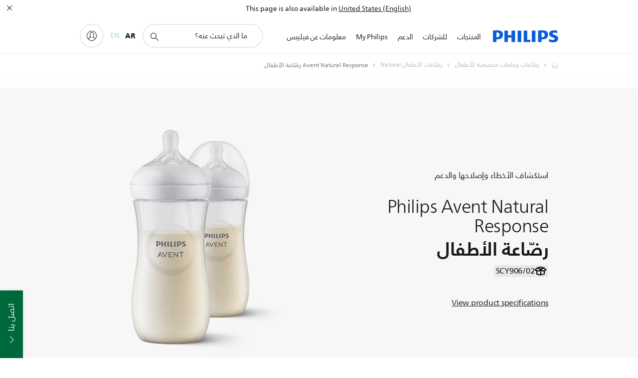

--- FILE ---
content_type: text/css;charset=utf-8
request_url: https://www.philips.com.lb/c-etc/designs/b2c-rtl-theme/clientlibs-rtl.250512.css
body_size: 19475
content:
[dir=rtl] .p-grid{margin-right:-2%;margin-left:0}[dir=rtl] .p-grid-item{float:right;padding-right:2%;padding-left:0}@media screen{[dir=rtl] .p-grid{margin-right:-10px;margin-left:0}[dir=rtl] .p-grid-item{padding-right:10px;padding-left:0}}@media screen and (max-width:450px){[dir=rtl] .p-xs-grid-no-gutter{margin-right:0;margin-left:0}[dir=rtl] .p-xs-grid-no-gutter>.p-grid-item{padding-left:0;padding-right:0}}@media print,screen and (min-width:451px){[dir=rtl] .p-grid{margin-right:-16px;margin-left:0}[dir=rtl] .p-grid-item{padding-right:16px;padding-left:0}}@media print,screen and (min-width:451px) and (max-width:700px){[dir=rtl] .p-s-grid-no-gutter{margin-right:0;margin-left:0}[dir=rtl] .p-s-grid-no-gutter>.p-grid-item{padding-left:0;padding-right:0}}@media screen and (min-width:701px){[dir=rtl] .p-grid{margin-right:-16px;margin-left:0}[dir=rtl] .p-grid-item{padding-right:16px;padding-left:0}}@media screen and (min-width:701px) and (max-width:960px){[dir=rtl] .p-m-grid-no-gutter{margin-right:0;margin-left:0}[dir=rtl] .p-m-grid-no-gutter>.p-grid-item{padding-left:0;padding-right:0}}@media screen and (min-width:961px){[dir=rtl] .p-grid{margin-right:-22px;margin-left:0}[dir=rtl] .p-grid-item{padding-right:22px;padding-left:0}[dir=rtl] .p-l-grid-no-gutter{margin-right:0;margin-left:0}[dir=rtl] .p-l-grid-no-gutter>.p-grid-item{padding-left:0;padding-right:0}}[dir=rtl] .p-grid-no-gutter{margin-right:0;margin-left:0}[dir=rtl] .p-grid-no-gutter>.p-grid-item{padding-right:0;padding-left:0}[dir=rtl] .p-offset-none{margin-right:0;margin-left:0}[dir=rtl] .p-offset-one-whole{margin-right:100%;margin-left:0}[dir=rtl] .p-offset-one-half{margin-right:50%;margin-left:0}[dir=rtl] .p-offset-one-third{margin-right:33.333%;margin-left:0}[dir=rtl] .p-offset-two-thirds{margin-right:66.666%;margin-left:0}[dir=rtl] .p-offset-one-quarter{margin-right:25%;margin-left:0}[dir=rtl] .p-offset-three-quarters{margin-right:75%;margin-left:0}[dir=rtl] .p-offset-one-fifth{margin-right:20%;margin-left:0}[dir=rtl] .p-offset-two-fifths{margin-right:40%;margin-left:0}[dir=rtl] .p-offset-three-fifths{margin-right:60%;margin-left:0}[dir=rtl] .p-offset-four-fifths{margin-right:80%;margin-left:0}[dir=rtl] .p-offset-one-sixth{margin-right:16.666%;margin-left:0}[dir=rtl] .p-offset-five-sixths{margin-right:83.333%;margin-left:0}[dir=rtl] .p-offset-one-eighth{margin-right:12.5%;margin-left:0}[dir=rtl] .p-offset-three-eighths{margin-right:37.5%;margin-left:0}[dir=rtl] .p-offset-five-eighths{margin-right:62.5%;margin-left:0}[dir=rtl] .p-offset-seven-eighths{margin-right:87.5%;margin-left:0}[dir=rtl] .p-offset-one-tenth{margin-right:10%;margin-left:0}[dir=rtl] .p-offset-three-tenths{margin-right:30%;margin-left:0}[dir=rtl] .p-offset-five-tenths{margin-right:50%;margin-left:0}[dir=rtl] .p-offset-seven-tenths{margin-right:70%;margin-left:0}[dir=rtl] .p-offset-nine-tenths{margin-right:90%;margin-left:0}[dir=rtl] .p-offset-one-twelfth{margin-right:8.333%;margin-left:0}[dir=rtl] .p-offset-five-twelfths{margin-right:41.666%;margin-left:0}[dir=rtl] .p-offset-seven-twelfths{margin-right:58.333%;margin-left:0}[dir=rtl] .p-offset-eleven-twelfths{margin-right:91.666%;margin-left:0}@media screen and (max-width:450px){[dir=rtl] .p-offset-xs-none{margin-right:0;margin-left:0}[dir=rtl] .p-offset-xs-one-whole{margin-right:100%;margin-left:0}[dir=rtl] .p-offset-xs-one-half{margin-right:50%;margin-left:0}[dir=rtl] .p-offset-xs-one-third{margin-right:33.333%;margin-left:0}[dir=rtl] .p-offset-xs-two-thirds{margin-right:66.666%;margin-left:0}[dir=rtl] .p-offset-xs-one-quarter{margin-right:25%;margin-left:0}[dir=rtl] .p-offset-xs-three-quarters{margin-right:75%;margin-left:0}[dir=rtl] .p-offset-xs-one-fifth{margin-right:20%;margin-left:0}[dir=rtl] .p-offset-xs-two-fifths{margin-right:40%;margin-left:0}[dir=rtl] .p-offset-xs-three-fifths{margin-right:60%;margin-left:0}[dir=rtl] .p-offset-xs-four-fifths{margin-right:80%;margin-left:0}[dir=rtl] .p-offset-xs-one-sixth{margin-right:16.666%;margin-left:0}[dir=rtl] .p-offset-xs-five-sixths{margin-right:83.333%;margin-left:0}[dir=rtl] .p-offset-xs-one-eighth{margin-right:12.5%;margin-left:0}[dir=rtl] .p-offset-xs-three-eighths{margin-right:37.5%;margin-left:0}[dir=rtl] .p-offset-xs-five-eighths{margin-right:62.5%;margin-left:0}[dir=rtl] .p-offset-xs-seven-eighths{margin-right:87.5%;margin-left:0}[dir=rtl] .p-offset-xs-one-tenth{margin-right:10%;margin-left:0}[dir=rtl] .p-offset-xs-three-tenths{margin-right:30%;margin-left:0}[dir=rtl] .p-offset-xs-five-tenths{margin-right:50%;margin-left:0}[dir=rtl] .p-offset-xs-seven-tenths{margin-right:70%;margin-left:0}[dir=rtl] .p-offset-xs-nine-tenths{margin-right:90%;margin-left:0}[dir=rtl] .p-offset-xs-one-twelfth{margin-right:8.333%;margin-left:0}[dir=rtl] .p-offset-xs-five-twelfths{margin-right:41.666%;margin-left:0}[dir=rtl] .p-offset-xs-seven-twelfths{margin-right:58.333%;margin-left:0}[dir=rtl] .p-offset-xs-eleven-twelfths{margin-right:91.666%;margin-left:0}}@media print,screen and (min-width:451px) and (max-width:700px){[dir=rtl] .p-offset-s-none{margin-right:0;margin-left:0}[dir=rtl] .p-offset-s-one-whole{margin-right:100%;margin-left:0}[dir=rtl] .p-offset-s-one-half{margin-right:50%;margin-left:0}[dir=rtl] .p-offset-s-one-third{margin-right:33.333%;margin-left:0}[dir=rtl] .p-offset-s-two-thirds{margin-right:66.666%;margin-left:0}[dir=rtl] .p-offset-s-one-quarter{margin-right:25%;margin-left:0}[dir=rtl] .p-offset-s-three-quarters{margin-right:75%;margin-left:0}[dir=rtl] .p-offset-s-one-fifth{margin-right:20%;margin-left:0}[dir=rtl] .p-offset-s-two-fifths{margin-right:40%;margin-left:0}[dir=rtl] .p-offset-s-three-fifths{margin-right:60%;margin-left:0}[dir=rtl] .p-offset-s-four-fifths{margin-right:80%;margin-left:0}[dir=rtl] .p-offset-s-one-sixth{margin-right:16.666%;margin-left:0}[dir=rtl] .p-offset-s-five-sixths{margin-right:83.333%;margin-left:0}[dir=rtl] .p-offset-s-one-eighth{margin-right:12.5%;margin-left:0}[dir=rtl] .p-offset-s-three-eighths{margin-right:37.5%;margin-left:0}[dir=rtl] .p-offset-s-five-eighths{margin-right:62.5%;margin-left:0}[dir=rtl] .p-offset-s-seven-eighths{margin-right:87.5%;margin-left:0}[dir=rtl] .p-offset-s-one-tenth{margin-right:10%;margin-left:0}[dir=rtl] .p-offset-s-three-tenths{margin-right:30%;margin-left:0}[dir=rtl] .p-offset-s-five-tenths{margin-right:50%;margin-left:0}[dir=rtl] .p-offset-s-seven-tenths{margin-right:70%;margin-left:0}[dir=rtl] .p-offset-s-nine-tenths{margin-right:90%;margin-left:0}[dir=rtl] .p-offset-s-one-twelfth{margin-right:8.333%;margin-left:0}[dir=rtl] .p-offset-s-five-twelfths{margin-right:41.666%;margin-left:0}[dir=rtl] .p-offset-s-seven-twelfths{margin-right:58.333%;margin-left:0}[dir=rtl] .p-offset-s-eleven-twelfths{margin-right:91.666%;margin-left:0}}@media screen and (min-width:701px) and (max-width:960px){[dir=rtl] .p-offset-m-none{margin-right:0;margin-left:0}[dir=rtl] .p-offset-m-one-whole{margin-right:100%;margin-left:0}[dir=rtl] .p-offset-m-one-half{margin-right:50%;margin-left:0}[dir=rtl] .p-offset-m-one-third{margin-right:33.333%;margin-left:0}[dir=rtl] .p-offset-m-two-thirds{margin-right:66.666%;margin-left:0}[dir=rtl] .p-offset-m-one-quarter{margin-right:25%;margin-left:0}[dir=rtl] .p-offset-m-three-quarters{margin-right:75%;margin-left:0}[dir=rtl] .p-offset-m-one-fifth{margin-right:20%;margin-left:0}[dir=rtl] .p-offset-m-two-fifths{margin-right:40%;margin-left:0}[dir=rtl] .p-offset-m-three-fifths{margin-right:60%;margin-left:0}[dir=rtl] .p-offset-m-four-fifths{margin-right:80%;margin-left:0}[dir=rtl] .p-offset-m-one-sixth{margin-right:16.666%;margin-left:0}[dir=rtl] .p-offset-m-five-sixths{margin-right:83.333%;margin-left:0}[dir=rtl] .p-offset-m-one-eighth{margin-right:12.5%;margin-left:0}[dir=rtl] .p-offset-m-three-eighths{margin-right:37.5%;margin-left:0}[dir=rtl] .p-offset-m-five-eighths{margin-right:62.5%;margin-left:0}[dir=rtl] .p-offset-m-seven-eighths{margin-right:87.5%;margin-left:0}[dir=rtl] .p-offset-m-one-tenth{margin-right:10%;margin-left:0}[dir=rtl] .p-offset-m-three-tenths{margin-right:30%;margin-left:0}[dir=rtl] .p-offset-m-five-tenths{margin-right:50%;margin-left:0}[dir=rtl] .p-offset-m-seven-tenths{margin-right:70%;margin-left:0}[dir=rtl] .p-offset-m-nine-tenths{margin-right:90%;margin-left:0}[dir=rtl] .p-offset-m-one-twelfth{margin-right:8.333%;margin-left:0}[dir=rtl] .p-offset-m-five-twelfths{margin-right:41.666%;margin-left:0}[dir=rtl] .p-offset-m-seven-twelfths{margin-right:58.333%;margin-left:0}[dir=rtl] .p-offset-m-eleven-twelfths{margin-right:91.666%;margin-left:0}}@media screen and (min-width:961px){[dir=rtl] .p-offset-l-none{margin-right:0;margin-left:0}[dir=rtl] .p-offset-l-one-whole{margin-right:100%;margin-left:0}[dir=rtl] .p-offset-l-one-half{margin-right:50%;margin-left:0}[dir=rtl] .p-offset-l-one-third{margin-right:33.333%;margin-left:0}[dir=rtl] .p-offset-l-two-thirds{margin-right:66.666%;margin-left:0}[dir=rtl] .p-offset-l-one-quarter{margin-right:25%;margin-left:0}[dir=rtl] .p-offset-l-three-quarters{margin-right:75%;margin-left:0}[dir=rtl] .p-offset-l-one-fifth{margin-right:20%;margin-left:0}[dir=rtl] .p-offset-l-two-fifths{margin-right:40%;margin-left:0}[dir=rtl] .p-offset-l-three-fifths{margin-right:60%;margin-left:0}[dir=rtl] .p-offset-l-four-fifths{margin-right:80%;margin-left:0}[dir=rtl] .p-offset-l-one-sixth{margin-right:16.666%;margin-left:0}[dir=rtl] .p-offset-l-five-sixths{margin-right:83.333%;margin-left:0}[dir=rtl] .p-offset-l-one-eighth{margin-right:12.5%;margin-left:0}[dir=rtl] .p-offset-l-three-eighths{margin-right:37.5%;margin-left:0}[dir=rtl] .p-offset-l-five-eighths{margin-right:62.5%;margin-left:0}[dir=rtl] .p-offset-l-seven-eighths{margin-right:87.5%;margin-left:0}[dir=rtl] .p-offset-l-one-tenth{margin-right:10%;margin-left:0}[dir=rtl] .p-offset-l-three-tenths{margin-right:30%;margin-left:0}[dir=rtl] .p-offset-l-five-tenths{margin-right:50%;margin-left:0}[dir=rtl] .p-offset-l-seven-tenths{margin-right:70%;margin-left:0}[dir=rtl] .p-offset-l-nine-tenths{margin-right:90%;margin-left:0}[dir=rtl] .p-offset-l-one-twelfth{margin-right:8.333%;margin-left:0}[dir=rtl] .p-offset-l-five-twelfths{margin-right:41.666%;margin-left:0}[dir=rtl] .p-offset-l-seven-twelfths{margin-right:58.333%;margin-left:0}[dir=rtl] .p-offset-l-eleven-twelfths{margin-right:91.666%;margin-left:0}}[class*=p-pull-]{position:relative}[dir=rtl] .p-pull-none{left:auto}[dir=rtl] .p-pull-one-whole{left:100%;right:auto}[dir=rtl] .p-pull-one-half{left:50%;right:auto}[dir=rtl] .p-pull-one-third{left:33.333%;right:auto}[dir=rtl] .p-pull-two-thirds{left:66.666%;right:auto}[dir=rtl] .p-pull-one-quarter{left:25%;right:auto}[dir=rtl] .p-pull-three-quarters{left:75%;right:auto}[dir=rtl] .p-pull-one-fifth{left:20%;right:auto}[dir=rtl] .p-pull-two-fifths{left:40%;right:auto}[dir=rtl] .p-pull-three-fifths{left:60%;right:auto}[dir=rtl] .p-pull-four-fifths{left:80%;right:auto}[dir=rtl] .p-pull-one-sixth{left:16.666%;right:auto}[dir=rtl] .p-pull-five-sixths{left:83.333%;right:auto}[dir=rtl] .p-pull-one-eighth{left:12.5%;right:auto}[dir=rtl] .p-pull-three-eighths{left:37.5%;right:auto}[dir=rtl] .p-pull-five-eighths{left:62.5%;right:auto}[dir=rtl] .p-pull-seven-eighths{left:87.5%;right:auto}[dir=rtl] .p-pull-one-tenth{left:10%;right:auto}[dir=rtl] .p-pull-three-tenths{left:30%;right:auto}[dir=rtl] .p-pull-five-tenths{left:50%;right:auto}[dir=rtl] .p-pull-seven-tenths{left:70%;right:auto}[dir=rtl] .p-pull-nine-tenths{left:90%;right:auto}[dir=rtl] .p-pull-one-twelfth{left:8.333%;right:auto}[dir=rtl] .p-pull-five-twelfths{left:41.666%;right:auto}[dir=rtl] .p-pull-seven-twelfths{left:58.333%;right:auto}[dir=rtl] .p-pull-eleven-twelfths{left:91.666%;right:auto}@media screen{[dir=rtl] .p-pull-xs-none{left:auto}[dir=rtl] .p-pull-xs-one-whole{left:100%;right:auto}[dir=rtl] .p-pull-xs-one-half{left:50%;right:auto}[dir=rtl] .p-pull-xs-one-third{left:33.333%;right:auto}[dir=rtl] .p-pull-xs-two-thirds{left:66.666%;right:auto}[dir=rtl] .p-pull-xs-one-quarter{left:25%;right:auto}[dir=rtl] .p-pull-xs-three-quarters{left:75%;right:auto}[dir=rtl] .p-pull-xs-one-fifth{left:20%;right:auto}[dir=rtl] .p-pull-xs-two-fifths{left:40%;right:auto}[dir=rtl] .p-pull-xs-three-fifths{left:60%;right:auto}[dir=rtl] .p-pull-xs-four-fifths{left:80%;right:auto}[dir=rtl] .p-pull-xs-one-sixth{left:16.666%;right:auto}[dir=rtl] .p-pull-xs-five-sixths{left:83.333%;right:auto}[dir=rtl] .p-pull-xs-one-eighth{left:12.5%;right:auto}[dir=rtl] .p-pull-xs-three-eighths{left:37.5%;right:auto}[dir=rtl] .p-pull-xs-five-eighths{left:62.5%;right:auto}[dir=rtl] .p-pull-xs-seven-eighths{left:87.5%;right:auto}[dir=rtl] .p-pull-xs-one-tenth{left:10%;right:auto}[dir=rtl] .p-pull-xs-three-tenths{left:30%;right:auto}[dir=rtl] .p-pull-xs-five-tenths{left:50%;right:auto}[dir=rtl] .p-pull-xs-seven-tenths{left:70%;right:auto}[dir=rtl] .p-pull-xs-nine-tenths{left:90%;right:auto}[dir=rtl] .p-pull-xs-one-twelfth{left:8.333%;right:auto}[dir=rtl] .p-pull-xs-five-twelfths{left:41.666%;right:auto}[dir=rtl] .p-pull-xs-seven-twelfths{left:58.333%;right:auto}[dir=rtl] .p-pull-xs-eleven-twelfths{left:91.666%;right:auto}}@media print,screen and (min-width:451px){[dir=rtl] .p-pull-s-none{left:auto}[dir=rtl] .p-pull-s-one-whole{left:100%;right:auto}[dir=rtl] .p-pull-s-one-half{left:50%;right:auto}[dir=rtl] .p-pull-s-one-third{left:33.333%;right:auto}[dir=rtl] .p-pull-s-two-thirds{left:66.666%;right:auto}[dir=rtl] .p-pull-s-one-quarter{left:25%;right:auto}[dir=rtl] .p-pull-s-three-quarters{left:75%;right:auto}[dir=rtl] .p-pull-s-one-fifth{left:20%;right:auto}[dir=rtl] .p-pull-s-two-fifths{left:40%;right:auto}[dir=rtl] .p-pull-s-three-fifths{left:60%;right:auto}[dir=rtl] .p-pull-s-four-fifths{left:80%;right:auto}[dir=rtl] .p-pull-s-one-sixth{left:16.666%;right:auto}[dir=rtl] .p-pull-s-five-sixths{left:83.333%;right:auto}[dir=rtl] .p-pull-s-one-eighth{left:12.5%;right:auto}[dir=rtl] .p-pull-s-three-eighths{left:37.5%;right:auto}[dir=rtl] .p-pull-s-five-eighths{left:62.5%;right:auto}[dir=rtl] .p-pull-s-seven-eighths{left:87.5%;right:auto}[dir=rtl] .p-pull-s-one-tenth{left:10%;right:auto}[dir=rtl] .p-pull-s-three-tenths{left:30%;right:auto}[dir=rtl] .p-pull-s-five-tenths{left:50%;right:auto}[dir=rtl] .p-pull-s-seven-tenths{left:70%;right:auto}[dir=rtl] .p-pull-s-nine-tenths{left:90%;right:auto}[dir=rtl] .p-pull-s-one-twelfth{left:8.333%;right:auto}[dir=rtl] .p-pull-s-five-twelfths{left:41.666%;right:auto}[dir=rtl] .p-pull-s-seven-twelfths{left:58.333%;right:auto}[dir=rtl] .p-pull-s-eleven-twelfths{left:91.666%;right:auto}}@media screen and (min-width:701px){[dir=rtl] .p-pull-m-none{left:auto}[dir=rtl] .p-pull-m-one-whole{left:100%;right:auto}[dir=rtl] .p-pull-m-one-half{left:50%;right:auto}[dir=rtl] .p-pull-m-one-third{left:33.333%;right:auto}[dir=rtl] .p-pull-m-two-thirds{left:66.666%;right:auto}[dir=rtl] .p-pull-m-one-quarter{left:25%;right:auto}[dir=rtl] .p-pull-m-three-quarters{left:75%;right:auto}[dir=rtl] .p-pull-m-one-fifth{left:20%;right:auto}[dir=rtl] .p-pull-m-two-fifths{left:40%;right:auto}[dir=rtl] .p-pull-m-three-fifths{left:60%;right:auto}[dir=rtl] .p-pull-m-four-fifths{left:80%;right:auto}[dir=rtl] .p-pull-m-one-sixth{left:16.666%;right:auto}[dir=rtl] .p-pull-m-five-sixths{left:83.333%;right:auto}[dir=rtl] .p-pull-m-one-eighth{left:12.5%;right:auto}[dir=rtl] .p-pull-m-three-eighths{left:37.5%;right:auto}[dir=rtl] .p-pull-m-five-eighths{left:62.5%;right:auto}[dir=rtl] .p-pull-m-seven-eighths{left:87.5%;right:auto}[dir=rtl] .p-pull-m-one-tenth{left:10%;right:auto}[dir=rtl] .p-pull-m-three-tenths{left:30%;right:auto}[dir=rtl] .p-pull-m-five-tenths{left:50%;right:auto}[dir=rtl] .p-pull-m-seven-tenths{left:70%;right:auto}[dir=rtl] .p-pull-m-nine-tenths{left:90%;right:auto}[dir=rtl] .p-pull-m-one-twelfth{left:8.333%;right:auto}[dir=rtl] .p-pull-m-five-twelfths{left:41.666%;right:auto}[dir=rtl] .p-pull-m-seven-twelfths{left:58.333%;right:auto}[dir=rtl] .p-pull-m-eleven-twelfths{left:91.666%;right:auto}}@media screen and (min-width:961px){[dir=rtl] .p-pull-l-none{left:auto}[dir=rtl] .p-pull-l-one-whole{left:100%;right:auto}[dir=rtl] .p-pull-l-one-half{left:50%;right:auto}[dir=rtl] .p-pull-l-one-third{left:33.333%;right:auto}[dir=rtl] .p-pull-l-two-thirds{left:66.666%;right:auto}[dir=rtl] .p-pull-l-one-quarter{left:25%;right:auto}[dir=rtl] .p-pull-l-three-quarters{left:75%;right:auto}[dir=rtl] .p-pull-l-one-fifth{left:20%;right:auto}[dir=rtl] .p-pull-l-two-fifths{left:40%;right:auto}[dir=rtl] .p-pull-l-three-fifths{left:60%;right:auto}[dir=rtl] .p-pull-l-four-fifths{left:80%;right:auto}[dir=rtl] .p-pull-l-one-sixth{left:16.666%;right:auto}[dir=rtl] .p-pull-l-five-sixths{left:83.333%;right:auto}[dir=rtl] .p-pull-l-one-eighth{left:12.5%;right:auto}[dir=rtl] .p-pull-l-three-eighths{left:37.5%;right:auto}[dir=rtl] .p-pull-l-five-eighths{left:62.5%;right:auto}[dir=rtl] .p-pull-l-seven-eighths{left:87.5%;right:auto}[dir=rtl] .p-pull-l-one-tenth{left:10%;right:auto}[dir=rtl] .p-pull-l-three-tenths{left:30%;right:auto}[dir=rtl] .p-pull-l-five-tenths{left:50%;right:auto}[dir=rtl] .p-pull-l-seven-tenths{left:70%;right:auto}[dir=rtl] .p-pull-l-nine-tenths{left:90%;right:auto}[dir=rtl] .p-pull-l-one-twelfth{left:8.333%;right:auto}[dir=rtl] .p-pull-l-five-twelfths{left:41.666%;right:auto}[dir=rtl] .p-pull-l-seven-twelfths{left:58.333%;right:auto}[dir=rtl] .p-pull-l-eleven-twelfths{left:91.666%;right:auto}}[class*=p-push-]{position:relative}[dir=rtl] .p-push-none{right:auto}[dir=rtl] .p-push-one-whole{right:100%;left:auto}[dir=rtl] .p-push-one-half{right:50%;left:auto}[dir=rtl] .p-push-one-third{right:33.333%;left:auto}[dir=rtl] .p-push-two-thirds{right:66.666%;left:auto}[dir=rtl] .p-push-one-quarter{right:25%;left:auto}[dir=rtl] .p-push-three-quarters{right:75%;left:auto}[dir=rtl] .p-push-one-fifth{right:20%;left:auto}[dir=rtl] .p-push-two-fifths{right:40%;left:auto}[dir=rtl] .p-push-three-fifths{right:60%;left:auto}[dir=rtl] .p-push-four-fifths{right:80%;left:auto}[dir=rtl] .p-push-one-sixth{right:16.666%;left:auto}[dir=rtl] .p-push-five-sixths{right:83.333%;left:auto}[dir=rtl] .p-push-one-eighth{right:12.5%;left:auto}[dir=rtl] .p-push-three-eighths{right:37.5%;left:auto}[dir=rtl] .p-push-five-eighths{right:62.5%;left:auto}[dir=rtl] .p-push-seven-eighths{right:87.5%;left:auto}[dir=rtl] .p-push-one-tenth{right:10%;left:auto}[dir=rtl] .p-push-three-tenths{right:30%;left:auto}[dir=rtl] .p-push-five-tenths{right:50%;left:auto}[dir=rtl] .p-push-seven-tenths{right:70%;left:auto}[dir=rtl] .p-push-nine-tenths{right:90%;left:auto}[dir=rtl] .p-push-one-twelfth{right:8.333%;left:auto}[dir=rtl] .p-push-five-twelfths{right:41.666%;left:auto}[dir=rtl] .p-push-seven-twelfths{right:58.333%;left:auto}[dir=rtl] .p-push-eleven-twelfths{right:91.666%;left:auto}@media screen{[dir=rtl] .p-push-xs-none{right:auto}[dir=rtl] .p-push-xs-one-whole{right:100%;left:auto}[dir=rtl] .p-push-xs-one-half{right:50%;left:auto}[dir=rtl] .p-push-xs-one-third{right:33.333%;left:auto}[dir=rtl] .p-push-xs-two-thirds{right:66.666%;left:auto}[dir=rtl] .p-push-xs-one-quarter{right:25%;left:auto}[dir=rtl] .p-push-xs-three-quarters{right:75%;left:auto}[dir=rtl] .p-push-xs-one-fifth{right:20%;left:auto}[dir=rtl] .p-push-xs-two-fifths{right:40%;left:auto}[dir=rtl] .p-push-xs-three-fifths{right:60%;left:auto}[dir=rtl] .p-push-xs-four-fifths{right:80%;left:auto}[dir=rtl] .p-push-xs-one-sixth{right:16.666%;left:auto}[dir=rtl] .p-push-xs-five-sixths{right:83.333%;left:auto}[dir=rtl] .p-push-xs-one-eighth{right:12.5%;left:auto}[dir=rtl] .p-push-xs-three-eighths{right:37.5%;left:auto}[dir=rtl] .p-push-xs-five-eighths{right:62.5%;left:auto}[dir=rtl] .p-push-xs-seven-eighths{right:87.5%;left:auto}[dir=rtl] .p-push-xs-one-tenth{right:10%;left:auto}[dir=rtl] .p-push-xs-three-tenths{right:30%;left:auto}[dir=rtl] .p-push-xs-five-tenths{right:50%;left:auto}[dir=rtl] .p-push-xs-seven-tenths{right:70%;left:auto}[dir=rtl] .p-push-xs-nine-tenths{right:90%;left:auto}[dir=rtl] .p-push-xs-one-twelfth{right:8.333%;left:auto}[dir=rtl] .p-push-xs-five-twelfths{right:41.666%;left:auto}[dir=rtl] .p-push-xs-seven-twelfths{right:58.333%;left:auto}[dir=rtl] .p-push-xs-eleven-twelfths{right:91.666%;left:auto}}@media print,screen and (min-width:451px){[dir=rtl] .p-push-s-none{right:auto}[dir=rtl] .p-push-s-one-whole{right:100%;left:auto}[dir=rtl] .p-push-s-one-half{right:50%;left:auto}[dir=rtl] .p-push-s-one-third{right:33.333%;left:auto}[dir=rtl] .p-push-s-two-thirds{right:66.666%;left:auto}[dir=rtl] .p-push-s-one-quarter{right:25%;left:auto}[dir=rtl] .p-push-s-three-quarters{right:75%;left:auto}[dir=rtl] .p-push-s-one-fifth{right:20%;left:auto}[dir=rtl] .p-push-s-two-fifths{right:40%;left:auto}[dir=rtl] .p-push-s-three-fifths{right:60%;left:auto}[dir=rtl] .p-push-s-four-fifths{right:80%;left:auto}[dir=rtl] .p-push-s-one-sixth{right:16.666%;left:auto}[dir=rtl] .p-push-s-five-sixths{right:83.333%;left:auto}[dir=rtl] .p-push-s-one-eighth{right:12.5%;left:auto}[dir=rtl] .p-push-s-three-eighths{right:37.5%;left:auto}[dir=rtl] .p-push-s-five-eighths{right:62.5%;left:auto}[dir=rtl] .p-push-s-seven-eighths{right:87.5%;left:auto}[dir=rtl] .p-push-s-one-tenth{right:10%;left:auto}[dir=rtl] .p-push-s-three-tenths{right:30%;left:auto}[dir=rtl] .p-push-s-five-tenths{right:50%;left:auto}[dir=rtl] .p-push-s-seven-tenths{right:70%;left:auto}[dir=rtl] .p-push-s-nine-tenths{right:90%;left:auto}[dir=rtl] .p-push-s-one-twelfth{right:8.333%;left:auto}[dir=rtl] .p-push-s-five-twelfths{right:41.666%;left:auto}[dir=rtl] .p-push-s-seven-twelfths{right:58.333%;left:auto}[dir=rtl] .p-push-s-eleven-twelfths{right:91.666%;left:auto}}@media screen and (min-width:701px){[dir=rtl] .p-push-m-none{right:auto}[dir=rtl] .p-push-m-one-whole{right:100%;left:auto}[dir=rtl] .p-push-m-one-half{right:50%;left:auto}[dir=rtl] .p-push-m-one-third{right:33.333%;left:auto}[dir=rtl] .p-push-m-two-thirds{right:66.666%;left:auto}[dir=rtl] .p-push-m-one-quarter{right:25%;left:auto}[dir=rtl] .p-push-m-three-quarters{right:75%;left:auto}[dir=rtl] .p-push-m-one-fifth{right:20%;left:auto}[dir=rtl] .p-push-m-two-fifths{right:40%;left:auto}[dir=rtl] .p-push-m-three-fifths{right:60%;left:auto}[dir=rtl] .p-push-m-four-fifths{right:80%;left:auto}[dir=rtl] .p-push-m-one-sixth{right:16.666%;left:auto}[dir=rtl] .p-push-m-five-sixths{right:83.333%;left:auto}[dir=rtl] .p-push-m-one-eighth{right:12.5%;left:auto}[dir=rtl] .p-push-m-three-eighths{right:37.5%;left:auto}[dir=rtl] .p-push-m-five-eighths{right:62.5%;left:auto}[dir=rtl] .p-push-m-seven-eighths{right:87.5%;left:auto}[dir=rtl] .p-push-m-one-tenth{right:10%;left:auto}[dir=rtl] .p-push-m-three-tenths{right:30%;left:auto}[dir=rtl] .p-push-m-five-tenths{right:50%;left:auto}[dir=rtl] .p-push-m-seven-tenths{right:70%;left:auto}[dir=rtl] .p-push-m-nine-tenths{right:90%;left:auto}[dir=rtl] .p-push-m-one-twelfth{right:8.333%;left:auto}[dir=rtl] .p-push-m-five-twelfths{right:41.666%;left:auto}[dir=rtl] .p-push-m-seven-twelfths{right:58.333%;left:auto}[dir=rtl] .p-push-m-eleven-twelfths{right:91.666%;left:auto}}@media screen and (min-width:961px){[dir=rtl] .p-push-l-none{right:auto}[dir=rtl] .p-push-l-one-whole{right:100%;left:auto}[dir=rtl] .p-push-l-one-half{right:50%;left:auto}[dir=rtl] .p-push-l-one-third{right:33.333%;left:auto}[dir=rtl] .p-push-l-two-thirds{right:66.666%;left:auto}[dir=rtl] .p-push-l-one-quarter{right:25%;left:auto}[dir=rtl] .p-push-l-three-quarters{right:75%;left:auto}[dir=rtl] .p-push-l-one-fifth{right:20%;left:auto}[dir=rtl] .p-push-l-two-fifths{right:40%;left:auto}[dir=rtl] .p-push-l-three-fifths{right:60%;left:auto}[dir=rtl] .p-push-l-four-fifths{right:80%;left:auto}[dir=rtl] .p-push-l-one-sixth{right:16.666%;left:auto}[dir=rtl] .p-push-l-five-sixths{right:83.333%;left:auto}[dir=rtl] .p-push-l-one-eighth{right:12.5%;left:auto}[dir=rtl] .p-push-l-three-eighths{right:37.5%;left:auto}[dir=rtl] .p-push-l-five-eighths{right:62.5%;left:auto}[dir=rtl] .p-push-l-seven-eighths{right:87.5%;left:auto}[dir=rtl] .p-push-l-one-tenth{right:10%;left:auto}[dir=rtl] .p-push-l-three-tenths{right:30%;left:auto}[dir=rtl] .p-push-l-five-tenths{right:50%;left:auto}[dir=rtl] .p-push-l-seven-tenths{right:70%;left:auto}[dir=rtl] .p-push-l-nine-tenths{right:90%;left:auto}[dir=rtl] .p-push-l-one-twelfth{right:8.333%;left:auto}[dir=rtl] .p-push-l-five-twelfths{right:41.666%;left:auto}[dir=rtl] .p-push-l-seven-twelfths{right:58.333%;left:auto}[dir=rtl] .p-push-l-eleven-twelfths{right:91.666%;left:auto}}[dir=rtl] .p-accordion dt::after{left:14px;right:auto}@media screen{[dir=rtl] .p-accordion dt{padding-left:40px;padding-right:12px}}@media screen and (min-width:701px){[dir=rtl] .p-accordion dt{padding-right:20px}[dir=rtl] .p-accordion dd{padding-left:0;padding-right:10px}}[dir=rtl] .p-bullets li{padding:0 1em .5em 0}[dir=rtl] .p-bullets li::before{left:auto;right:0}[dir=rtl] .p-numbers{padding-left:0;padding-right:20px}[dir=rtl] .p-button-two-blocks .p-button-block-01{border-radius:0 2px 2px 0}[dir=rtl] .p-button-two-blocks .p-button-block-02{border-radius:2px 0 0 2px}[dir=rtl] .p-form .p-form-option{float:right}[dir=rtl] .p-form .p-form-option label{text-align:right}[dir=rtl] .p-form .p-float-label-wrapper .p-float-label{text-align:right;padding-left:0;padding-right:0}[dir=rtl] .p-form .p-float-label-wrapper.p-float-label-wrapper--select .p-float-label{padding-left:16px}[dir=rtl] .p-form .p-float-label-wrapper.p-float-label-wrapper--select .p-select.p-large select{padding-left:30px;padding-right:11px}[dir=rtl] .p-form .p-input-icon{position:relative}[dir=rtl] .p-form .p-input-icon input{padding-left:30px}[dir=rtl] .p-form .p-input-icon button{position:absolute;top:50%;right:auto;margin-top:-8px;left:11px;min-width:15px}[dir=rtl] .p-form .p-error-msg{text-align:right;padding-left:0;padding-right:23px}[dir=rtl] .p-form .p-error-msg::after{left:auto;right:2px}[dir=rtl] .p-form-horizontal label .p-label-required{margin-right:0;margin-left:4px}[dir=rtl] .p-form-horizontal .p-grid>:first-child{padding-right:0}[dir=rtl] .p-form-horizontal .p-grid.p-verify{font-size:14px;line-height:25px}[dir=rtl] .p-form-horizontal .p-grid.p-verify .p-title a{margin-left:0;margin-right:11px}[dir=rtl] .p-form-horizontal .p-grid.p-verify label{text-align:right}[dir=rtl] .p-form-horizontal .p-form-section>.p-grid>div.p-grid-item,[dir=rtl] .p-form-horizontal fieldset>.p-grid>div.p-grid-item,[dir=rtl] .p-form-horizontal>.p-grid>div.p-grid-item{padding-right:0;padding-left:41px}[dir=rtl] .p-form-horizontal .p-form-section>.p-grid>div.p-grid-item.p-contains-help,[dir=rtl] .p-form-horizontal fieldset>.p-grid>div.p-grid-item.p-contains-help,[dir=rtl] .p-form-horizontal>.p-grid>div.p-grid-item.p-contains-help{padding-left:0}[dir=rtl] .p-form-horizontal .p-link,[dir=rtl] .p-form-horizontal .p-link-more{margin-left:0;margin-right:11px}[dir=rtl] .p-form-horizontal .p-checkbox-label .p-checkbox{margin-right:0;margin-left:9px}[dir=rtl] .p-form-horizontal .p-btn-submit{float:left}[dir=rtl] .p-form-horizontal .p-password-meter{display:none}[dir=rtl] .p-form-horizontal .p-password-meter .p-password-meter-bg{background:#e0e0e0;border-radius:2px}[dir=rtl] .p-form-horizontal .p-help-wrapper>div{display:table-cell;vertical-align:middle;width:100%}[dir=rtl] .p-form-horizontal .p-help-wrapper>div.p-toggle-help{text-align:left;padding-left:0;padding-right:15px}[dir=rtl] .p-form-horizontal .p-radio-wrapper .p-radio{margin-right:0;margin-left:3px}[dir=rtl] .p-form-horizontal .p-radio-wrapper label{padding-right:0;padding-left:14px}.form-horizontal-rtl-xs .p-form-horizontal .p-grid .p-xs-one-whole{padding-left:0}.form-horizontal-rtl-xs-s-isolate .p-form-horizontal>.p-grid>.p-grid-item{padding-right:0;padding-left:0}@media screen{[dir=rtl] .p-form-horizontal .p-grid .p-xs-one-whole{padding-left:0}}@media screen and (max-width:700px){[dir=rtl] .p-form-horizontal>.p-grid>.p-grid-item{padding-right:0;padding-left:0}}@media screen and (min-width:701px){[dir=rtl] .p-form-horizontal label{text-align:left;padding-left:15px}[dir=rtl] .p-form-horizontal label:first-child{padding-left:15px}}[dir=rtl] .p-arrow-down::after,[dir=rtl] .p-icon-arrow-down::after,[dir=rtl] .p-icon-down::after{content:'\e201'}[dir=rtl] .p-icon-arrow-left::after,[dir=rtl] .p-icon-prev::after{content:'\e203'}[dir=rtl] .p-arrow-right::after,[dir=rtl] .p-arrow-small::after,[dir=rtl] .p-icon-arrow-right::after,[dir=rtl] .p-icon-next::after{content:'\e202'}@media screen and (max-width:700px){[dir=rtl] .p-arrow-right-xs-s::before{content:'\e202';left:0;right:auto}[dir=rtl] .p-arrow-left-xs-s::before{content:'\e203';right:0;left:auto}}[dir=rtl] .p-image-gallery .p-thumbstrip .p-slider-inner .p-play-button{left:0;right:5px}[dir=rtl] .p-image-gallery .p-thumbstrip .p-slider-item{margin-left:22px;margin-right:0}[dir=rtl] .p-image-gallery .p-thumbstrip .p-gallery-numbers{text-align:left;padding-left:4px;padding-right:0}[dir=rtl] .p-image-gallery .p-nav-prev{text-align:right}[dir=rtl] .p-image-gallery .p-nav-prev i{margin-left:0;margin-right:25px}[dir=rtl] .p-image-gallery .p-nav-next{text-align:left}[dir=rtl] .p-image-gallery .p-nav-next i{margin-left:25px;margin-right:0}[dir=rtl] .p-image-gallery .p-viewer>li.p-current{left:auto;right:0}[dir=rtl] .p-image-gallery.p-secondary .p-nav-prev{left:auto;right:24px}[dir=rtl] .p-image-gallery.p-secondary .p-nav-next{right:auto;left:24px}@media screen and (max-width:700px){[dir=rtl] .p-image-gallery .p-thumbstrip .p-gallery-numbers{right:2%}[dir=rtl] .p-image-gallery .p-nav-prev{left:auto;right:10px}[dir=rtl] .p-image-gallery .p-nav-next{right:auto;left:10px}}[dir=rtl] .p-form .p-input-file .p-input-file-wrapper .p-button{float:none}[dir=rtl] .p-form .p-input-file .p-input-file-wrapper .p-input-file-text{padding-right:22px;padding-left:0}[dir=rtl] .p-form .p-input-file .p-input-file-wrapper.p-with-file-remove-icon .p-file-remove-btn{padding-left:0;padding-right:22px}@media screen and (max-width:450px){[dir=rtl] .p-form .p-input-file .p-input-file-wrapper .p-input-file-text{padding-right:0}}[dir=rtl] .mfp-content{text-align:right}[dir=rtl] .mfp-wrap .mfp-close{right:auto;left:0;padding:0 10px 18px 0}[dir=rtl] .mfp-wrap .mfp-iframe-holder .mfp-close,[dir=rtl] .mfp-wrap .mfp-image-holder .mfp-close{left:-6px;right:auto;text-align:left;padding-left:6px;padding-right:0}[dir=rtl] .mfp-wrap .mfp-counter{left:0;right:auto}[dir=rtl] .mfp-wrap .mfp-arrow .mfp-a,[dir=rtl] .mfp-wrap .mfp-arrow .mfp-b,[dir=rtl] .mfp-wrap .mfp-arrow::after,[dir=rtl] .mfp-wrap .mfp-arrow::before{right:0;left:auto;margin-right:35px;margin-left:0}[dir=rtl] .mfp-wrap .mfp-arrow-left{right:0;left:auto}[dir=rtl] .mfp-wrap .mfp-arrow-left .mfp-a,[dir=rtl] .mfp-wrap .mfp-arrow-left::after{border-left:17px solid #fff;margin-right:31px}[dir=rtl] .mfp-wrap .mfp-arrow-left .mfp-b,[dir=rtl] .mfp-wrap .mfp-arrow-left::before{margin-right:25px;border-left:27px solid #3f3f3f}[dir=rtl] .mfp-wrap .mfp-arrow-right{right:auto;left:0}[dir=rtl] .mfp-wrap .mfp-arrow-right .mfp-a,[dir=rtl] .mfp-wrap .mfp-arrow-right::after{border-right:17px solid #fff;border-left:0;margin-right:39px;margin-left:0}[dir=rtl] .mfp-wrap .mfp-arrow-right .mfp-b,[dir=rtl] .mfp-wrap .mfp-arrow-right::before{border-right:27px solid #3f3f3f;border-left:0}[dir=rtl] .mfp-iframe-scaler iframe{right:0;left:auto}[dir=rtl] .mfp-wrap .mfp-content .p-popup-close,[dir=rtl] .mfp-wrap .mfp-content .popup-buttons .p-popup-close,[dir=rtl] .mfp-wrap .mfp-content .popup-image-content .p-popup-close,[dir=rtl] .mfp-wrap .mfp-content .popup-long-text-content .p-popup-close,[dir=rtl] .mfp-wrap .mfp-content .popup-video-content .p-popup-close,[dir=rtl] .mfp-wrap .mfp-content .popup-youtube-content .p-popup-close{left:10px;right:auto}[dir=rtl] .mfp-wrap .mfp-content .p-popup-close .p-square,[dir=rtl] .mfp-wrap .mfp-content .popup-buttons .p-popup-close .p-square,[dir=rtl] .mfp-wrap .mfp-content .popup-image-content .p-popup-close .p-square,[dir=rtl] .mfp-wrap .mfp-content .popup-long-text-content .p-popup-close .p-square,[dir=rtl] .mfp-wrap .mfp-content .popup-video-content .p-popup-close .p-square,[dir=rtl] .mfp-wrap .mfp-content .popup-youtube-content .p-popup-close .p-square{margin-left:0;margin-right:8px}[dir=rtl] .mfp-wrap .mfp-content .p-popup-close .mfp-close,[dir=rtl] .mfp-wrap .mfp-content .popup-buttons .p-popup-close .mfp-close,[dir=rtl] .mfp-wrap .mfp-content .popup-image-content .p-popup-close .mfp-close,[dir=rtl] .mfp-wrap .mfp-content .popup-long-text-content .p-popup-close .mfp-close,[dir=rtl] .mfp-wrap .mfp-content .popup-video-content .p-popup-close .mfp-close,[dir=rtl] .mfp-wrap .mfp-content .popup-youtube-content .p-popup-close .mfp-close{right:auto;left:0}@media screen and (max-width:700px){[dir=rtl] .mfp-content .p-popup-content .p-popup-back,[dir=rtl] .mfp-content .popup-long-text-content .p-popup-back,[dir=rtl] .mfp-content .popup-video-content .p-popup-back,[dir=rtl] .mfp-content .popup-youtube-content .p-popup-back{padding:20px 20px 20px 0;text-align:right}}[dir=rtl] .mfp-wrap2 .mfp-content{text-align:right}[dir=rtl] .mfp-wrap2 .p-popup-close .p-icon-close{right:auto;left:10px}[dir=rtl] .mfp-wrap2 .p-nav-next{right:auto;left:25px}[dir=rtl] .mfp-wrap2 .p-nav-prev{left:auto;right:25px}[dir=rtl] .mfp-wrap2 .mfp-container.mfp-fullscreen .p-icon-close{right:auto;left:10px}@media screen and (min-width:701px){[dir=rtl] .mfp-wrap2 .p-mfp-popup-wrapper.p-popup-scroll .p-mfp-popup-content{padding:0 0 0 2em}[dir=rtl] .mfp-wrap2 .p-mfp-popup-wrapper.p-popup-scroll{padding:2em 2em 2em 0}}@media screen and (max-width:700px){[dir=rtl] .mfp-wrap2 .mfp-container .mfp-content .p-mfp-popup-wrapper .p-popup-close{right:0;left:auto}[dir=rtl] .mfp-wrap2 .p-popup-back{right:0;left:auto;padding:14px 13px 14px 0}[dir=rtl] .mfp-wrap2 .p-popup-back span{padding-left:0;padding-right:20px}[dir=rtl] .mfp-wrap2 .p-nav-prev{right:5px}[dir=rtl] .mfp-wrap2 .p-nav-next{left:5px}}[dir=rtl] .p-nav-tabs>ul li{float:right}[dir=rtl] .p-nav-tabs>ul li.p-collapse{left:0;right:auto}[dir=rtl] .p-nav-tabs>ul li.p-collapse ul{left:0;right:auto}[dir=rtl] .p-nav-tabs>ul li.p-collapse ul li a{text-align:right}[dir=rtl] .p-price-shop-label{text-align:right}[dir=rtl] .p-price .p-current-price-value{margin-right:0;margin-left:8px}[dir=rtl] .p-price .p-former-price{margin-right:0;margin-left:3px}[dir=rtl] .p-progress-bar-steps ul li .p-content{text-align:inherit!important}[dir=rtl] .p-progress-bar-steps ul li:first-child .p-content::before{left:8px}[dir=rtl] .p-progress-bar-steps ul a::before,[dir=rtl] .p-progress-bar-steps ul p::before{left:50%;right:auto}@media screen and (max-width:700px){[dir=rtl] .p-progress-bar-steps ul li{text-align:right}[dir=rtl] .p-progress-bar-steps ul li:first-child .p-content::before{left:auto;right:0}[dir=rtl] .p-progress-bar-steps ul a::before,[dir=rtl] .p-progress-bar-steps ul p::before{right:7px;left:0}[dir=rtl] .p-progress-bar-steps ul .p-content{padding-left:0;padding-right:37px;left:auto;right:0}[dir=rtl] .p-progress-bar-steps ul .p-content::before{right:0}[dir=rtl] .p-progress-bar-steps ul .p-active::before{left:0;right:6px}[dir=rtl] .p-progress-bar-steps ul .p-active .p-content{right:-3px}[dir=rtl] .p-progress-bar-steps ul .p-active.p-current .p-content{left:auto;right:-3px}}.p-popup-wrapper .p-popup-close{left:10px;right:auto}[dir=rtl] .p-range .p-rangeslider .p-min-value{left:auto;right:0}[dir=rtl] .p-range .p-rangeslider .p-max-value{left:0;right:auto}[dir=rtl] .p-range .p-rangeslider .p-handle{left:auto}[dir=rtl] .p-range .p-rangeslider .p-handle::after{right:8px;left:auto}[dir=rtl] .p-rate>span{float:right;padding-left:4px;padding-right:0}[dir=rtl] .p-rating-display .p-rating-display-inner::after{float:right}[dir=rtl] .p-rating-display .p-rating-display-inner{left:auto;right:0}[dir=rtl] .p-select select{padding-left:30px;padding-right:10px}[dir=rtl] .p-select::after{left:9px;right:auto}[dir=rtl] .p-select .p-label{padding-right:10px;padding-left:0;text-align:right}[dir=rtl] .p-select .p-label::after{right:auto;left:9px}[dir=rtl] .p-select.p-large .p-label{padding-left:17px;padding-right:9px}[dir=rtl] .p-table th{text-align:right}[dir=rtl] .p-main-tabs li{float:right}[dir=rtl] .p-main-tabs li .p-product-counter{unicode-bidi:bidi-override;direction:ltr}[dir=rtl] .p-thumbstrip .p-gallery-numbers{text-align:left;padding-right:0;padding-left:4px}[dir=rtl] .p-thumbstrip .p-nav-next,[dir=rtl] .p-thumbstrip .p-nav-prev{left:auto;right:0}[dir=rtl] .p-thumbstrip .p-nav-next{right:auto;left:0}[dir=rtl] .p-thumbstrip .p-slider-inner .p-slider-item{margin-right:0;margin-left:22px}[dir=rtl] .p-thumbstrip .p-slider-inner .p-play-button{left:auto;right:4px}[dir=rtl] .p-thumbstrip .p-overflow-left,[dir=rtl] .p-thumbstrip .p-overflow-right{left:auto;right:-50px}[dir=rtl] .p-thumbstrip .p-overflow-right{right:auto;left:-50px}[dir=rtl] .p-thumbstrip .p-overflow-right::after{right:-1px;left:auto}@media screen and (max-width:700px){.p-thumbstrip.p-thumbstrip-change-s .p-s-categories li::after{left:auto;right:0}.p-thumbstrip.p-thumbstrip-change-s .p-gallery-numbers{left:2%;right:auto}}[dir=rtl] .p-tooltip.p-sidewindow .p-back{padding-left:0;padding-right:30px}[dir=rtl] .p-tooltip.p-sidewindow .p-back::after{left:auto;right:15px}[dir=rtl] .p-tooltip.p-sidewindow .p-back::before{left:auto;right:0}[dir=rtl] .p-tooltip .p-icon-validation{margin-right:0;margin-left:10px}[dir=rtl] .p-tooltip .p-body-copy-01{margin-right:0;margin-left:20px}[dir=rtl] .p-tooltip .p-icon-close-02{left:10px;right:auto}[dir=rtl] .p-tooltip.p-left .p-icon-close-02{left:23px}@media screen{[dir=rtl] .p-tooltip.p-sidewindow{margin-right:0}[dir=rtl] .p-tooltip .p-content-wrap.p-link-tooltip,[dir=rtl] .p-tooltip .p-content-wrap.p-text-tooltip,[dir=rtl] .p-tooltip .p-content-wrap.p-video-tooltip{padding-left:40px;padding-right:20px}[dir=rtl] .p-tooltip .p-content-wrap.p-link-tooltip{text-align:right}[dir=rtl] .p-tooltip .p-content-wrap.p-image-small-tooltip img{margin-right:0;margin-left:5px}[dir=rtl] .p-tooltip .p-content-wrap.p-validation-tooltip{padding-left:40px;padding-right:20px}[dir=rtl] .p-tooltip .p-content-wrap.p-image-xlarge-tooltip{text-align:center}[dir=rtl] .p-tooltip .p-content-wrap.p-image-xlarge-tooltip .p-heading-04{text-align:right}[dir=rtl] .p-tooltip .p-content-wrap.p-image-xlarge-tooltip .p-body-copy-01{text-align:right}}@media screen and (min-width:701px){[dir=rtl] .p-tooltip{margin-left:auto;margin-right:0}[dir=rtl] .p-tooltip .p-content-wrap.p-link-tooltip,[dir=rtl] .p-tooltip .p-content-wrap.p-text-tooltip,[dir=rtl] .p-tooltip .p-content-wrap.p-video-tooltip{padding-left:21px;padding-right:20px}}[dir=rtl] .p-search-field .p-input-button-wrapper button{left:6px;right:auto}.p-notification-bar button{margin-left:7px}.p-notification-bar span{direction:ltr}@media screen and (min-width:701px) and (max-width:960px){[dir=rtl] .p-slider.p-m-cards-five .p-slider-item{margin-left:1.1%;margin-right:0}}@media screen and (min-width:961px){[dir=rtl] .p-slider.p-l-cards-six .p-slider-item{margin-left:1.9%;margin-right:0}[dir=rtl] .p-slider.p-l-cards-four .p-slider-item{margin-left:1.9%;margin-right:0}}@media print,screen and (min-width:451px) and (max-width:700px){[dir=rtl] .p-s-one-whole>div>.p-rn03-card .p-rn03-left-right-padding{margin-right:16.6%;margin-left:16px}}@media screen and (min-width:701px){[dir=rtl] .p-rn03-card .p-blind .p-rollup .p-blurb::before{right:0;left:auto}}@media screen and (min-width:701px) and (max-width:960px){[dir=rtl] .p-m-one-whole>div>.p-rn03-card .p-rn03-left-right-padding{margin-left:50%;margin-right:22px}}@media screen and (min-width:961px){[dir=rtl] .p-l-one-whole>div>.p-rn03-card .p-rn03-left-right-padding{margin-left:50%;margin-right:22px}}@media screen and (max-width:700px){[dir=rtl] .p-rn04-card .p-media{float:right;margin-right:0}}@media screen and (max-width:450px){[dir=rtl] .p-rn04-card .p-media{margin-left:5%}}@media print,screen and (min-width:451px) and (max-width:700px){[dir=rtl] .p-rn04-card .p-media{margin-left:3.5%}}[dir=rtl] .p-rn06-card .p-media{float:right;margin-left:4%;margin-right:0}@media screen and (max-width:450px){[dir=rtl] .p-rn06-card .p-media{margin-left:5%;margin-right:0}}@media print,screen and (min-width:451px) and (max-width:700px){[dir=rtl] .p-rn06-card .p-media{margin-left:3.5%;margin-right:0}}[dir=rtl] .p-rn07-card .p-media{margin-left:15px;margin-right:0}[dir=rtl] .p-rn08-card .p-media{margin-left:11px;margin-right:0}@media screen and (max-width:700px){[dir=rtl] .p-rn11-card .p-media{margin-right:0;float:right}}@media screen and (max-width:450px){[dir=rtl] .p-rn11-card .p-media{margin-left:5%}}@media print,screen and (min-width:451px) and (max-width:700px){[dir=rtl] .p-rn11-card .p-media{margin-left:3.5%}}@media screen and (min-width:701px){[dir=rtl] .p-rn11-card{margin-left:0;margin-right:1px}}[dir=rtl] .p-rn15-card{text-align:right}[dir=rtl] .p-rn25-card .p-text{left:14px;right:193px}[dir=rtl] .p-rn25-card .p-date{right:auto;left:0}@media screen and (max-width:450px){[dir=rtl] .p-rn25-card .p-text{left:14px;right:141px}}@media screen and (min-width:701px) and (max-width:960px){[dir=rtl] .p-rn25-card .p-text{left:14px;right:161px}}@media screen and (max-width:700px){[dir=rtl] .p-rn31-card .p-media{margin-right:0;float:right}}@media screen and (max-width:450px){[dir=rtl] .p-rn31-card .p-media{margin-left:5%}}@media print,screen and (min-width:451px) and (max-width:700px){[dir=rtl] .p-rn31-card .p-media{margin-left:3.5%}}@media screen and (min-width:701px){[dir=rtl] .p-rn31-card{margin-left:0;margin-right:1px}}[dir=rtl] .p-rn34-card{text-align:right}[dir=rtl] .p-rn36-card .p-media{float:right;margin-left:4%;margin-right:0}[dir=rtl] .p-rn36-card .p-icon-link{margin-left:0;margin-right:4px}@media screen and (max-width:450px){[dir=rtl] .p-rn36-card .p-media{margin-left:5%;margin-right:0}}@media print,screen and (min-width:451px) and (max-width:700px){[dir=rtl] .p-rn36-card .p-media{margin-left:3.5%;margin-right:0}}[dir=rtl] .pv-slider__button--prev::after{content:'\e203'}[dir=rtl] .pv-slider__button--next::after{content:'\e202'}[dir=rtl] .p-gc06-story-banner .p-gc06-cta{left:auto;right:0}[dir=rtl] .p-gc06-story-banner .p-gc06-citation-wrapper{right:auto;left:0}[dir=rtl] .p-gc06-story-banner .p-gc06-citation-wrapper .p-gc06-citation{text-align:left}@media screen and (min-width:701px){[dir=rtl] .p-gc32-link-duplicate-container .p-content-cell{float:right}}[dir=rtl] .p-gc34-triggered-container .p-gc34-close-container{right:auto;left:5px}[dir=rtl] .p-gc17-quote .p-gc17-quotestyle::before{content:'\e63a'}[dir=rtl] .p-gc17-quote .p-gc17-quoteline{border-right:3px solid #c8c8c8;border-left:none}@media screen and (max-width:700px){[dir=rtl] .p-gc17-quote .p-gc17-quote-item{margin-right:28px;margin-left:0}}@media screen and (min-width:701px) and (max-width:960px){[dir=rtl] .p-gc17-quote .p-gc17-quotestyle.p-m-style-none+.p-gc17-quote-item2{padding-right:0}[dir=rtl] .p-gc17-quote .p-m-position-side .p-gc17-quote-item2{padding-left:0;padding-right:82px}[dir=rtl] .p-gc17-quote .p-m-position-side .p-gc17-quotestyle{left:auto;right:0}[dir=rtl] .p-gc17-quote .p-m-position-side-out .p-gc17-quotestyle{right:auto;left:100%}}@media screen and (min-width:961px){[dir=rtl] .p-gc17-quote .p-gc17-quotestyle.p-l-style-none+.p-gc17-quote-item2{padding-right:0}[dir=rtl] .p-gc17-quote .p-l-position-side .p-gc17-quote-item2{padding-left:0;padding-right:82px}[dir=rtl] .p-gc17-quote .p-l-position-side .p-gc17-quotestyle{left:auto;right:0}[dir=rtl] .p-gc17-quote .p-l-position-side-out .p-gc17-quotestyle{right:auto;left:100%}}[dir=rtl] .p-f02-global-footer .p-main-footer-about ul li{border-right:1px solid #fff;border-left:none}[dir=rtl] .p-f02-global-footer .p-main-footer-about ul li:first-child{border-right:none}[dir=rtl] .p-mh01v2-simplemasthead .p-button-cols .p-button-col{float:right;margin-left:100px;margin-right:0;width:100%}[dir=rtl] .p-mh01v2-simplemasthead.p-storytelling section .p-button{right:50%}@media print,screen and (min-width:451px){[dir=rtl] .p-mh01v2-simplemasthead .p-button-cols .p-button-col{margin-left:160px;margin-right:0}}@media screen and (min-width:701px){[dir=rtl] .p-mh01v2-simplemasthead .p-button-cols .p-button-col{margin-left:160px;margin-right:0}}@media screen and (min-width:961px){[dir=rtl] .p-mh01v2-simplemasthead .p-simplemasthead-positioning{padding:200px 80px 54px 0}[dir=rtl] .p-mh01v2-simplemasthead .p-button-cols .p-button-col{margin-left:220px;margin-right:0}}[dir=rtl] .p-gc08-teasercontainer .p-gc08-teaser-item1,[dir=rtl] .p-gc08-teasercontainer .p-gc08-teaser-item2{float:right}[dir=rtl] .p-gc08-teasercontainer .p-gc08-positioning.p-gc08-col-gutter{margin-right:-22px;margin-left:0}[dir=rtl] .p-gc08-teasercontainer .p-gc08-positioning.p-gc08-col-gutter .p-gc08-teaser-item1,[dir=rtl] .p-gc08-teasercontainer .p-gc08-positioning.p-gc08-col-gutter .p-gc08-teaser-item2{padding-left:0;padding-right:22px}@media screen and (max-width:450px){[dir=rtl] .p-gc08-teasercontainer .p-gc08-positioning.p-gc08-col-gutter{margin-right:-10px;margin-left:0}[dir=rtl] .p-gc08-teasercontainer .p-gc08-positioning.p-gc08-col-gutter .p-gc08-teaser-item1,[dir=rtl] .p-gc08-teasercontainer .p-gc08-positioning.p-gc08-col-gutter .p-gc08-teaser-item2{padding-left:0;padding-right:10px}}@media print,screen and (min-width:451px) and (max-width:700px){[dir=rtl] .p-gc08-teasercontainer .p-gc08-positioning.p-gc08-col-gutter{margin-right:-16px;margin-left:0}[dir=rtl] .p-gc08-teasercontainer .p-gc08-positioning.p-gc08-col-gutter .p-gc08-teaser-item1,[dir=rtl] .p-gc08-teasercontainer .p-gc08-positioning.p-gc08-col-gutter .p-gc08-teaser-item2{padding-right:16px;padding-left:0}}@media screen and (min-width:701px) and (max-width:960px){[dir=rtl] .p-gc08-teasercontainer .p-gc08-positioning.p-gc08-col-gutter{margin-right:-16px;margin-left:0}[dir=rtl] .p-gc08-teasercontainer .p-gc08-positioning.p-gc08-col-gutter .p-gc08-teaser-item1,[dir=rtl] .p-gc08-teasercontainer .p-gc08-positioning.p-gc08-col-gutter .p-gc08-teaser-item2{padding-right:16px;padding-left:0}}@media screen and (min-width:961px){[dir=rtl] .p-gc08-teasercontainer .p-gc05v2-tabcontainer .p-full-bleed-max-content-width .p-l-one-tenth.p-push-l-nine-tenths,[dir=rtl] .p-gc08-teasercontainer.p-full-bleed-max-content-width .p-l-one-tenth.p-push-l-nine-tenths{right:calc(50% - -384px)}[dir=rtl] .p-gc08-teasercontainer .p-gc05v2-tabcontainer .p-full-bleed-max-content-width .p-l-one-tenth.p-pull-l-nine-tenths,[dir=rtl] .p-gc08-teasercontainer.p-full-bleed-max-content-width .p-l-one-tenth.p-pull-l-nine-tenths{right:calc(-384px - 50%)}[dir=rtl] .p-gc08-teasercontainer .p-gc05v2-tabcontainer .p-full-bleed-max-content-width .p-l-nine-tenths.p-push-l-one-tenth,[dir=rtl] .p-gc08-teasercontainer.p-full-bleed-max-content-width .p-l-nine-tenths.p-push-l-one-tenth{right:calc(50% - 384px)}[dir=rtl] .p-gc08-teasercontainer .p-gc05v2-tabcontainer .p-full-bleed-max-content-width .p-l-nine-tenths.p-pull-l-one-tenth,[dir=rtl] .p-gc08-teasercontainer.p-full-bleed-max-content-width .p-l-nine-tenths.p-pull-l-one-tenth{right:calc(384px - 50%)}[dir=rtl] .p-gc08-teasercontainer .p-gc05v2-tabcontainer .p-full-bleed-max-content-width .p-l-one-sixth.p-push-l-five-sixths,[dir=rtl] .p-gc08-teasercontainer.p-full-bleed-max-content-width .p-l-one-sixth.p-push-l-five-sixths{right:calc(50% - -320px)}[dir=rtl] .p-gc08-teasercontainer .p-gc05v2-tabcontainer .p-full-bleed-max-content-width .p-l-one-sixth.p-pull-l-five-sixths,[dir=rtl] .p-gc08-teasercontainer.p-full-bleed-max-content-width .p-l-one-sixth.p-pull-l-five-sixths{right:calc(-320px - 50%)}[dir=rtl] .p-gc08-teasercontainer .p-gc05v2-tabcontainer .p-full-bleed-max-content-width .p-l-five-sixths.p-push-l-one-sixth,[dir=rtl] .p-gc08-teasercontainer.p-full-bleed-max-content-width .p-l-five-sixths.p-push-l-one-sixth{right:calc(50% - 320px)}[dir=rtl] .p-gc08-teasercontainer .p-gc05v2-tabcontainer .p-full-bleed-max-content-width .p-l-five-sixths.p-pull-l-one-sixth,[dir=rtl] .p-gc08-teasercontainer.p-full-bleed-max-content-width .p-l-five-sixths.p-pull-l-one-sixth{right:calc(320px - 50%)}[dir=rtl] .p-gc08-teasercontainer .p-gc05v2-tabcontainer .p-full-bleed-max-content-width .p-l-one-quarter.p-push-l-three-quarters,[dir=rtl] .p-gc08-teasercontainer.p-full-bleed-max-content-width .p-l-one-quarter.p-push-l-three-quarters{right:calc(50% - -240px)}[dir=rtl] .p-gc08-teasercontainer .p-gc05v2-tabcontainer .p-full-bleed-max-content-width .p-l-one-quarter.p-pull-l-three-quarters,[dir=rtl] .p-gc08-teasercontainer.p-full-bleed-max-content-width .p-l-one-quarter.p-pull-l-three-quarters{right:calc(-240px - 50%)}[dir=rtl] .p-gc08-teasercontainer .p-gc05v2-tabcontainer .p-full-bleed-max-content-width .p-l-three-quarters.p-push-l-one-quarter,[dir=rtl] .p-gc08-teasercontainer.p-full-bleed-max-content-width .p-l-three-quarters.p-push-l-one-quarter{right:calc(50% - 240px)}[dir=rtl] .p-gc08-teasercontainer .p-gc05v2-tabcontainer .p-full-bleed-max-content-width .p-l-three-quarters.p-pull-l-one-quarter,[dir=rtl] .p-gc08-teasercontainer.p-full-bleed-max-content-width .p-l-three-quarters.p-pull-l-one-quarter{right:calc(240px - 50%)}[dir=rtl] .p-gc08-teasercontainer .p-gc05v2-tabcontainer .p-full-bleed-max-content-width .p-l-one-third.p-push-l-two-thirds,[dir=rtl] .p-gc08-teasercontainer.p-full-bleed-max-content-width .p-l-one-third.p-push-l-two-thirds{right:calc(50% - -160px)}[dir=rtl] .p-gc08-teasercontainer .p-gc05v2-tabcontainer .p-full-bleed-max-content-width .p-l-one-third.p-pull-l-two-thirds,[dir=rtl] .p-gc08-teasercontainer.p-full-bleed-max-content-width .p-l-one-third.p-pull-l-two-thirds{right:calc(-160px - 50%)}[dir=rtl] .p-gc08-teasercontainer .p-gc05v2-tabcontainer .p-full-bleed-max-content-width .p-l-two-thirds.p-pull-l-one-third,[dir=rtl] .p-gc08-teasercontainer.p-full-bleed-max-content-width .p-l-two-thirds.p-pull-l-one-third{right:calc(160px - 50%)}[dir=rtl] .p-gc08-teasercontainer .p-gc05v2-tabcontainer .p-full-bleed-max-content-width .p-l-two-thirds.p-push-l-one-third,[dir=rtl] .p-gc08-teasercontainer.p-full-bleed-max-content-width .p-l-two-thirds.p-push-l-one-third{right:calc(50% - 160px)}[dir=rtl] .p-gc08-teasercontainer .p-gc05v2-tabcontainer .p-full-bleed-max-content-width .p-gc08-teaser-item1.p-push-l-none>.p-gc08-teaser-item-inner,[dir=rtl] .p-gc08-teasercontainer.p-full-bleed-max-content-width .p-gc08-teaser-item1.p-push-l-none>.p-gc08-teaser-item-inner{float:left}[dir=rtl] .p-gc08-teasercontainer .p-gc05v2-tabcontainer .p-full-bleed-max-content-width .p-gc08-teaser-item2:not(.p-pull-l-none)>.p-gc08-teaser-item-inner,[dir=rtl] .p-gc08-teasercontainer.p-full-bleed-max-content-width .p-gc08-teaser-item2:not(.p-pull-l-none)>.p-gc08-teaser-item-inner{float:left}}[dir=rtl] .p-gc21-table h2,[dir=rtl] .p-gc21-table thead tr td .p-body-text{font-weight:700}@media screen and (max-width:700px){[dir=rtl] .p-gc21-table td::before{margin-left:0;text-align:right}[dir=rtl] .p-gc21-table.p-header-hidden td::before{display:none}[dir=rtl] .p-gc21-table.p-header-hidden td .parsys{margin-left:0}[dir=rtl].pv-voyager td .parsys{float:none;width:100%;margin-left:0}}[dir=rtl] .p-gc03v2-carousel-single-item .p-carousel-view li{float:right}[dir=rtl] .p-gc03v2-carousel-single-item .p-nav-prev{left:auto;right:20px}[dir=rtl] .p-gc03v2-carousel-single-item .p-nav-next{right:auto;left:20px}@media screen and (max-width:700px){[dir=rtl] .p-gc03v2-carousel-single-item .p-gc01-generic-content{margin-right:-.5%;padding-right:.5%;margin-left:0;padding-left:0}[dir=rtl] .p-gc03v2-carousel-single-item .p-nav-next{right:auto;left:0}[dir=rtl] .p-gc03v2-carousel-single-item .p-nav-prev{left:auto;right:0}[dir=rtl] .p-gc03v2-carousel-single-item .p-mobile-list .p-carousel-view>li{float:none}[dir=rtl] .p-gc03v2-carousel-single-item .p-mobile-list .p-carousel-view .p-pc06-product-banner{margin-right:0}[dir=rtl] .p-gc03v2-carousel-single-item .p-mobile-list .p-carousel-view .p-pc06-product-banner .p-banner{padding:10px 0 10px 10px}[dir=rtl] .p-gc03v2-carousel-single-item .p-pc06-product-banner{margin-right:0}[dir=rtl] .p-gc03v2-carousel-single-item .p-pc06-product-banner .p-banner{padding:10px 0 40px 10px}}@media screen and (min-width:701px){[dir=rtl] .p-gc03v2-carousel-single-item .p-carousel-view .p-pc06-product-banner{margin-right:0}}@media screen and (min-width:961px){[dir=rtl] .p-gc03v2-carousel-single-item .p-content-max-width .p-outside-960 .p-nav-prev{left:auto;margin-right:-80px}[dir=rtl] .p-gc03v2-carousel-single-item .p-content-max-width .p-outside-960 .p-nav-next{right:auto;margin-left:-80px}}[dir=rtl] .p-gc05v2-tabcontainer .p-tab-container>li{float:right}[dir=rtl] .p-gc05v2-tabcontainer .p-tab-container>li>a span{padding:13px 8px 11px 0}[dir=rtl] .p-gc05v2-tabcontainer .p-tab-container>li>a .p-accordion-arrow{left:8px;right:auto}[dir=rtl] .p-gc05v2-tabcontainer .p-tab-container>li>a::before{margin-left:-5px;margin-right:0}@media screen and (min-width:701px){[dir=rtl] .p-gc05v2-tabcontainer .p-button-tabs .p-main-buttons li{float:none;padding-left:16px;padding-right:0}[dir=rtl] .p-gc05v2-tabcontainer .p-button-tabs .p-main-buttons li a.p-tab-button span{margin-right:0}[dir=rtl] .p-gc05v2-tabcontainer .p-button-tabs .p-main-buttons li:last-child{padding-right:0}}@media screen and (min-width:701px) and (max-width:960px){[dir=rtl] .p-gc05v2-tabcontainer.p-m-display-tabs .p-button-tabs.p-button-placement-left li{margin-left:20px;margin-right:0}[dir=rtl] .p-gc05v2-tabcontainer.p-m-display-tabs .p-button-tabs.p-button-placement-right li{margin-left:0;margin-right:20px}[dir=rtl] .p-gc05v2-tabcontainer.p-m-display-tabs .p-button-tabs.p-button-placement-left .p-main-buttons li,[dir=rtl] .p-gc05v2-tabcontainer.p-m-display-tabs .p-button-tabs.p-button-placement-right .p-main-buttons li{padding-left:0}[dir=rtl] .p-gc05v2-tabcontainer.p-m-display-tabs .p-tab-tabs.p-button-placement-left{float:right}[dir=rtl] .p-gc05v2-tabcontainer.p-m-display-tabs .p-tab-tabs.p-button-placement-right{float:left}[dir=rtl] .p-gc05v2-tabcontainer.p-m-display-tabs .p-tab-tabs.p-button-placement-left a,[dir=rtl] .p-gc05v2-tabcontainer.p-m-display-tabs .p-tab-tabs.p-button-placement-right a{text-align:right}[dir=rtl] .p-gc05v2-tabcontainer.p-m-display-tabs .p-tab-tabs .p-tab-container>li>a span{margin-left:0;padding-left:8px}[dir=rtl] .p-gc05v2-tabcontainer.p-m-display-tabs .p-tab-tabs .p-tab-container .p-tab-content{left:auto;right:0}[dir=rtl] .p-gc05v2-tabcontainer.p-m-display-tabs .p-button-tabs.p-button-placement-left li{margin-left:20px;margin-right:0}[dir=rtl] .p-gc05v2-tabcontainer.p-m-display-tabs .p-button-tabs.p-button-placement-right li{margin-left:0;margin-right:20px}[dir=rtl] .p-gc05v2-tabcontainer.p-m-display-tabs .p-button-tabs.p-button-placement-left .p-main-buttons li,[dir=rtl] .p-gc05v2-tabcontainer.p-m-display-tabs .p-button-tabs.p-button-placement-right .p-main-buttons li{padding-left:0}[dir=rtl] .p-gc05v2-tabcontainer.p-m-display-tabs .p-tab-tabs.p-button-placement-left{float:right}[dir=rtl] .p-gc05v2-tabcontainer.p-m-display-tabs .p-tab-tabs.p-button-placement-right{float:left}[dir=rtl] .p-gc05v2-tabcontainer.p-m-display-tabs .p-tab-tabs.p-button-placement-left a,[dir=rtl] .p-gc05v2-tabcontainer.p-m-display-tabs .p-tab-tabs.p-button-placement-right a{text-align:right}[dir=rtl] .p-gc05v2-tabcontainer.p-m-display-tabs .p-tab-tabs .p-tab-container>li>a .p-tab-title{margin-left:0;padding-left:8px}[dir=rtl] .p-gc05v2-tabcontainer.p-m-display-tabs .p-tab-tabs .p-tab-container .p-tab-content{left:auto;right:0}}@media screen and (min-width:961px){[dir=rtl] .p-gc05v2-tabcontainer.p-l-display-tabs .p-button-tabs.p-button-placement-left li{margin-left:20px;margin-right:0}[dir=rtl] .p-gc05v2-tabcontainer.p-l-display-tabs .p-button-tabs.p-button-placement-right li{margin-left:0;margin-right:20px}[dir=rtl] .p-gc05v2-tabcontainer.p-l-display-tabs .p-button-tabs.p-button-placement-left .p-main-buttons li,[dir=rtl] .p-gc05v2-tabcontainer.p-l-display-tabs .p-button-tabs.p-button-placement-right .p-main-buttons li{padding-left:0}[dir=rtl] .p-gc05v2-tabcontainer.p-l-display-tabs .p-tab-tabs.p-button-placement-left{float:right}[dir=rtl] .p-gc05v2-tabcontainer.p-l-display-tabs .p-tab-tabs.p-button-placement-right{float:left}[dir=rtl] .p-gc05v2-tabcontainer.p-l-display-tabs .p-tab-tabs.p-button-placement-left a,[dir=rtl] .p-gc05v2-tabcontainer.p-l-display-tabs .p-tab-tabs.p-button-placement-right a{text-align:right}[dir=rtl] .p-gc05v2-tabcontainer.p-l-display-tabs .p-tab-tabs .p-tab-container>li>a span{margin-left:0;padding-left:8px}[dir=rtl] .p-gc05v2-tabcontainer.p-l-display-tabs .p-tab-tabs .p-tab-container .p-tab-content{left:auto;right:0}[dir=rtl] .p-gc05v2-tabcontainer.p-l-display-tabs .p-button-tabs.p-button-placement-left li{margin-left:20px;margin-right:0}[dir=rtl] .p-gc05v2-tabcontainer.p-l-display-tabs .p-button-tabs.p-button-placement-right li{margin-left:0;margin-right:20px}[dir=rtl] .p-gc05v2-tabcontainer.p-l-display-tabs .p-button-tabs.p-button-placement-left .p-main-buttons li,[dir=rtl] .p-gc05v2-tabcontainer.p-l-display-tabs .p-button-tabs.p-button-placement-right .p-main-buttons li{padding-left:0}[dir=rtl] .p-gc05v2-tabcontainer.p-l-display-tabs .p-tab-tabs.p-button-placement-left{float:right}[dir=rtl] .p-gc05v2-tabcontainer.p-l-display-tabs .p-tab-tabs.p-button-placement-right{float:left}[dir=rtl] .p-gc05v2-tabcontainer.p-l-display-tabs .p-tab-tabs.p-button-placement-left a,[dir=rtl] .p-gc05v2-tabcontainer.p-l-display-tabs .p-tab-tabs.p-button-placement-right a{text-align:right}[dir=rtl] .p-gc05v2-tabcontainer.p-l-display-tabs .p-tab-tabs .p-tab-container>li>a .p-tab-title{margin-left:0;padding-left:8px}[dir=rtl] .p-gc05v2-tabcontainer.p-l-display-tabs .p-tab-tabs .p-tab-container .p-tab-content{left:auto;right:0}[dir=rtl] .p-gc05v2-tabcontainer .p-button-tabs .p-main-buttons li{padding-left:16px;padding-right:0}[dir=rtl] .p-gc05v2-tabcontainer .p-button-tabs .p-main-buttons li:last-child{padding-left:0}}[dir=rtl] .p-gc05v3-tabcontainer .p-tab-container>li{float:right}[dir=rtl] .p-gc05v3-tabcontainer .p-tab-container>li>a .p-tab-title{padding:13px 8px 11px 0}[dir=rtl] .p-gc05v3-tabcontainer .p-tab-container>li>a .p-accordion-arrow{left:8px;right:auto}[dir=rtl] .p-gc05v3-tabcontainer .p-tab-container>li>a::before{margin-left:-5px;margin-right:0}[dir=rtl] .p-gc05v3-tabcontainer .p-gc05v3-harmonica .p-tab-container>li .p-tab-switcher::before{margin-left:0}[dir=rtl] .p-gc05v3-tabcontainer .p-gc05v3-harmonica .p-tab-container>li .p-tab-switcher .p-accordion-arrow{right:auto;left:16px}[dir=rtl] .p-gc05v3-tabcontainer .p-gc05v3-expander .p-tab-container>li .p-tab-switcher::before{margin-left:0}[dir=rtl] .p-gc05v3-tabcontainer .p-gc05v3-expander .p-tab-container>li .p-tab-switcher .p-accordion-arrow{right:auto;left:13px}[dir=rtl] .p-gc05v3-tabcontainer .p-gc05v3-expander .p-tab-container>li>.p-tab-content{padding:4px 0 32px 16px}@media screen and (min-width:701px){[dir=rtl] .p-gc05v3-tabcontainer .p-button-tabs .p-main-buttons li{float:none;padding-left:16px;padding-right:0}[dir=rtl] .p-gc05v3-tabcontainer .p-button-tabs .p-main-buttons li a.p-tab-button .p-tab-title{margin-right:0}[dir=rtl] .p-gc05v3-tabcontainer .p-button-tabs .p-main-buttons li:last-child{padding-right:0}[dir=rtl] .p-gc05v3-tabcontainer .p-gc05v3-harmonica .p-tab-container>li .p-tab-switcher{padding-right:32px}[dir=rtl] .p-gc05v3-tabcontainer .p-gc05v3-expander .p-tab-container>li .p-tab-switcher .p-accordion-arrow{right:auto;left:17px}[dir=rtl] .p-gc05v3-tabcontainer .p-gc05v3-expander .p-tab-container>li>.p-tab-content{padding:8px 0 40px 48px}}@media screen and (min-width:701px) and (max-width:960px){[dir=rtl] .p-gc05v3-tabcontainer.p-m-display-tabs .p-button-tabs.p-button-placement-left li{margin-left:20px;margin-right:0}[dir=rtl] .p-gc05v3-tabcontainer.p-m-display-tabs .p-button-tabs.p-button-placement-right li{margin-left:0;margin-right:20px}[dir=rtl] .p-gc05v3-tabcontainer.p-m-display-tabs .p-button-tabs.p-button-placement-left .p-main-buttons li,[dir=rtl] .p-gc05v3-tabcontainer.p-m-display-tabs .p-button-tabs.p-button-placement-right .p-main-buttons li{padding-left:0}[dir=rtl] .p-gc05v3-tabcontainer.p-m-display-tabs .p-tab-tabs.p-button-placement-left{float:right}[dir=rtl] .p-gc05v3-tabcontainer.p-m-display-tabs .p-tab-tabs.p-button-placement-right{float:left}[dir=rtl] .p-gc05v3-tabcontainer.p-m-display-tabs .p-tab-tabs.p-button-placement-left a,[dir=rtl] .p-gc05v3-tabcontainer.p-m-display-tabs .p-tab-tabs.p-button-placement-right a{text-align:right}[dir=rtl] .p-gc05v3-tabcontainer.p-m-display-tabs .p-tab-tabs .p-tab-container>li>a span{margin-left:0;padding-left:8px}[dir=rtl] .p-gc05v3-tabcontainer.p-m-display-tabs .p-tab-tabs .p-tab-container .p-tab-content{left:auto;right:0}[dir=rtl] .p-gc05v3-tabcontainer.p-m-display-tabs .p-button-tabs.p-button-placement-left li{margin-left:20px;margin-right:0}[dir=rtl] .p-gc05v3-tabcontainer.p-m-display-tabs .p-button-tabs.p-button-placement-right li{margin-left:0;margin-right:20px}[dir=rtl] .p-gc05v3-tabcontainer.p-m-display-tabs .p-button-tabs.p-button-placement-left .p-main-buttons li,[dir=rtl] .p-gc05v3-tabcontainer.p-m-display-tabs .p-button-tabs.p-button-placement-right .p-main-buttons li{padding-left:0}[dir=rtl] .p-gc05v3-tabcontainer.p-m-display-tabs .p-tab-tabs.p-button-placement-left{float:right}[dir=rtl] .p-gc05v3-tabcontainer.p-m-display-tabs .p-tab-tabs.p-button-placement-right{float:left}[dir=rtl] .p-gc05v3-tabcontainer.p-m-display-tabs .p-tab-tabs.p-button-placement-left a,[dir=rtl] .p-gc05v3-tabcontainer.p-m-display-tabs .p-tab-tabs.p-button-placement-right a{text-align:right}[dir=rtl] .p-gc05v3-tabcontainer.p-m-display-tabs .p-tab-tabs .p-tab-container>li>a .p-tab-title{margin-left:0;padding-left:8px}[dir=rtl] .p-gc05v3-tabcontainer.p-m-display-tabs .p-tab-tabs .p-tab-container .p-tab-content{left:auto;right:0}}@media screen and (min-width:961px){[dir=rtl] .p-gc05v3-tabcontainer.p-l-display-tabs .p-button-tabs.p-button-placement-left li{margin-left:20px;margin-right:0}[dir=rtl] .p-gc05v3-tabcontainer.p-l-display-tabs .p-button-tabs.p-button-placement-right li{margin-left:0;margin-right:20px}[dir=rtl] .p-gc05v3-tabcontainer.p-l-display-tabs .p-button-tabs.p-button-placement-left .p-main-buttons li,[dir=rtl] .p-gc05v3-tabcontainer.p-l-display-tabs .p-button-tabs.p-button-placement-right .p-main-buttons li{padding-left:0}[dir=rtl] .p-gc05v3-tabcontainer.p-l-display-tabs .p-tab-tabs.p-button-placement-left{float:right}[dir=rtl] .p-gc05v3-tabcontainer.p-l-display-tabs .p-tab-tabs.p-button-placement-right{float:left}[dir=rtl] .p-gc05v3-tabcontainer.p-l-display-tabs .p-tab-tabs.p-button-placement-left a,[dir=rtl] .p-gc05v3-tabcontainer.p-l-display-tabs .p-tab-tabs.p-button-placement-right a{text-align:right}[dir=rtl] .p-gc05v3-tabcontainer.p-l-display-tabs .p-tab-tabs .p-tab-container>li>a span{margin-left:0;padding-left:8px}[dir=rtl] .p-gc05v3-tabcontainer.p-l-display-tabs .p-tab-tabs .p-tab-container .p-tab-content{left:auto;right:0}[dir=rtl] .p-gc05v3-tabcontainer.p-l-display-tabs .p-button-tabs.p-button-placement-left li{margin-left:20px;margin-right:0}[dir=rtl] .p-gc05v3-tabcontainer.p-l-display-tabs .p-button-tabs.p-button-placement-right li{margin-left:0;margin-right:20px}[dir=rtl] .p-gc05v3-tabcontainer.p-l-display-tabs .p-button-tabs.p-button-placement-left .p-main-buttons li,[dir=rtl] .p-gc05v3-tabcontainer.p-l-display-tabs .p-button-tabs.p-button-placement-right .p-main-buttons li{padding-left:0}[dir=rtl] .p-gc05v3-tabcontainer.p-l-display-tabs .p-tab-tabs.p-button-placement-left{float:right}[dir=rtl] .p-gc05v3-tabcontainer.p-l-display-tabs .p-tab-tabs.p-button-placement-right{float:left}[dir=rtl] .p-gc05v3-tabcontainer.p-l-display-tabs .p-tab-tabs.p-button-placement-left a,[dir=rtl] .p-gc05v3-tabcontainer.p-l-display-tabs .p-tab-tabs.p-button-placement-right a{text-align:right}[dir=rtl] .p-gc05v3-tabcontainer.p-l-display-tabs .p-tab-tabs .p-tab-container>li>a .p-tab-title{margin-left:0;padding-left:8px}[dir=rtl] .p-gc05v3-tabcontainer.p-l-display-tabs .p-tab-tabs .p-tab-container .p-tab-content{left:auto;right:0}[dir=rtl] .p-gc05v3-tabcontainer .p-button-tabs .p-main-buttons li{padding-left:16px;padding-right:0}[dir=rtl] .p-gc05v3-tabcontainer .p-button-tabs .p-main-buttons li:last-child{padding-left:0}}[dir=rtl] .p-gc16-image-video-gallery .p-title{text-align:right}[dir=rtl] .p-gc16-image-video-gallery .p-nav-tabs{float:right}[dir=rtl] .p-gc16-image-video-gallery .p-toggle-view{right:auto;left:0}[dir=rtl] .p-gc16-image-video-gallery .p-copy-wrapper .p-read-more{right:auto;left:10px}[dir=rtl] .p-gc16-image-video-gallery .p-copy-wrapper .p-read-more .p-icon-arrow-up{float:left;margin-left:0;margin-right:7px}[dir=rtl] .p-gc16-image-video-gallery .p-copy-wrapper .p-description.p-collapse .p-read-more{right:auto;left:10px}[dir=rtl] .p-gc16-image-video-gallery.p-grid-view .p-grid>li{float:right;padding-left:0;padding-right:22px}[dir=rtl] .p-gc16-image-video-gallery .p-grid .p-play-button.p-small{left:47%}[dir=rtl] .p-gc16-image-video-gallery .p-thumbstrip .p-slider-inner .p-play-button{right:36%}[dir=rtl] .p-gc16-image-video-gallery .p-square::after{margin-top:-4px}@media screen and (max-width:700px){[dir=rtl] .p-gc16-image-video-gallery .p-s-slider-nav li{right:-3px;left:initial}[dir=rtl] .p-gc16-image-video-gallery .p-s-slider-nav li.p-next{right:initial;left:-3px}[dir=rtl] .p-gc16-image-video-gallery .p-icon-prev::after{content:'\e202'}[dir=rtl] .p-gc16-image-video-gallery .p-icon-next::after{content:'\e203'}}[dir=rtl] .p-gc11v3-generictext{text-align:right}[dir=rtl] .p-gc11v3-generictext .p-prefix.p-prefix-quote::before{content:'\e63a'}[dir=rtl] .p-gc11v3-generictext .p-prefix .p-text-container-inner{margin-right:60px;margin-left:0}[dir=rtl] .p-gc11v3-generictext .p-icon-external-link{margin-left:0;margin-right:3px}@media screen{[dir=rtl] .p-gc11v3-generictext .p-prefix .p-text-container-inner{margin-right:30px;margin-left:0}[dir=rtl] .p-gc11v3-generictext .p-mobile-left-align{text-align:right}}@media screen and (min-width:701px){[dir=rtl] .p-gc11v3-generictext .p-prefix .p-text-container-inner{margin-right:70px;margin-left:0}[dir=rtl] .p-gc11v3-generictext .p-mobile-left-align{text-align:center}}[dir=rtl] .p-gc13v2-genericimage .p-icon-download{left:auto;right:5px}[dir=rtl] .p-gc23v2-icon{float:right;margin-right:0;margin-left:12px}[dir=rtl] .p-gc23v2-icon.p-author-mode{float:none}[dir=rtl] .p-gc23v2-icon a .p-icon-blank{float:right}[dir=rtl] .p-gc23v2-icon.p-icon-with-text{float:none;margin-right:0}[dir=rtl] .p-gc23v2-icon.p-icon-with-text .p-gc23v2-icon-text{margin-left:0;margin-right:7px}[dir=rtl] .p-gc23v2-icon.p-icon-with-text .p-gc23v2-icon-text .p-icon-external-link{padding-right:2px;padding-left:0}[dir=rtl] .p-f03-footer-container .p-footer>div{margin-right:0}[dir=rtl] .p-f03-footer-container .p-footer .p-footer-select{text-align:left}[dir=rtl] .p-f03-footer-container .p-main-footer-about{overflow:hidden}@media screen and (max-width:700px){[dir=rtl] .p-f03-footer-container .p-footer .p-grid-item{text-align:center}}[dir=rtl] .e51-add-to-calendar .p-icon-events{margin-right:0;margin-left:5px}[dir=rtl] .p-gc25b-hotspot .p-gc25b-citation-wrapper{left:0}[dir=rtl] .p-gc25b-hotspot .p-gc25b-citation-wrapper .p-gc25b-citation{text-align:left}[dir=rtl] .p-gc25b-hotspot .p-gc25b-foreground .p-hotspots .p-hotspot .p-hotspot-inner-border{border-radius:0 5px 5px 0}[dir=rtl] .p-gc25b-hotspot .p-gc25b-foreground .p-hotspots .p-hotspot .p-hotspot-title{border-radius:5px 0 0 5px}[dir=rtl] .p-gc25b-hotspot .p-gc25b-foreground .p-hotspots .p-hotspot .p-hotspot-title>span{padding:7px 28px 5px 13px}@media screen and (min-width:701px) and (max-width:960px){[dir=rtl] .p-gc25b-hotspot .p-gc25b-foreground .p-hotspots .p-hotspot .p-hotspot-inner{right:-5px;left:0}}@media screen and (min-width:961px){[dir=rtl] .p-gc25b-hotspot .p-gc25b-foreground .p-hotspots .p-hotspot .p-hotspot-inner{right:-5px;left:0}}[dir=rtl] .p-gc25b-hotspot-carousel .p-btn-close{left:5px;top:5px;right:auto}[dir=rtl] .p-i08-poll .p-results .p-percent{padding-right:5px;padding-left:0}[dir=rtl] .p-i08-poll .p-results .p-label{padding-right:15px}@media screen and (max-width:700px){[dir=rtl] .p-i08-poll .p-results .p-percent{padding-right:3px}}[dir=rtl] .p-gc15-link-button.p-link-btn-left{text-align:right}[dir=rtl] .p-gc15-link-button.p-link-btn-right{text-align:left}[dir=rtl] .p-gc80-grid-tab-container .p-accordion-header{padding:0}[dir=rtl] .p-gc80-grid-tab-container .p-tab-button{padding:17px 12px 17px 20px}[dir=rtl] .p-gc80-grid-tab-container .p-tab-button .p-tab-icon{float:right;margin-left:10px}[dir=rtl] .p-gc80-grid-tab-container .p-tab-button .p-title{margin-right:0;margin-left:10px}[dir=rtl] .p-gc80-grid-tab-container .p-flyout-btn-offset .p-link-color .p-icon-container{padding:0}[dir=rtl] .p-gc80-grid-tab-container .p-flyout-btn-offset .p-link-color .p-active-btn{padding-left:10px}@media screen and (min-width:701px){[dir=rtl] .p-gc80-grid-tab-container .p-accordion-header{float:right;padding:0}[dir=rtl] .p-gc80-grid-tab-container .p-accordion-header::after{content:none}[dir=rtl] .p-gc80-grid-tab-container .p-accordion-header .p-tab-button{padding:0}}[dir=rtl] .p-n13-list-of-pages-with-filter .p-n13-list-of-pages-with-filter-cases-container .p-sc20-social-flyout{left:0;right:auto}[dir=rtl] .p-n13-list-of-pages-with-filter .p-quote-component .p-quote-component-quote-sign{position:relative}[dir=rtl] .p-n13-list-of-pages-with-filter .p-quote-component .p-quote-component-content{padding:20px 10px 10px}[dir=rtl] .p-n13-list-of-pages-with-filter .p-quote-component.p-flat .p-quote-component-quote-sign{position:absolute}[dir=rtl] .p-n13-list-of-pages-with-filter .p-quote-component.p-flat .p-quote-component-content{padding:30px 90px 10px 10px}[dir=rtl] .p-n13-list-of-pages-with-filter .p-n13-list-of-pages-with-filter-subscribe{float:left}[dir=rtl] .p-n13-list-of-pages-with-filter .p-n13-list-of-pages-with-filter-subscribe .p-n13-list-of-pages-with-filter-subscribe-button{text-align:left}[dir=rtl] .p-n13-list-of-pages-with-filter .p-n13-list-of-pages-with-filter-subscribe .p-n13-list-of-pages-with-filter-subscribe-button .p-button{margin-left:0;margin-right:24px}[dir=rtl] .p-n13-list-of-pages-with-filter .p-total-cases{float:right;padding-right:20px;padding-left:0}[dir=rtl] .p-n13-list-of-pages-with-filter .p-total-cases .p-more-case-caption{padding-right:10px}@media screen and (max-width:450px){[dir=rtl] .p-n13-list-of-pages-with-filter .p-caption{float:right;padding-right:10px}[dir=rtl] .p-n13-list-of-pages-with-filter .p-button{margin-right:5px}}@media print,screen and (min-width:451px) and (max-width:700px){[dir=rtl] .p-n13-list-of-pages-with-filter .p-caption{float:right;padding-right:10px}[dir=rtl] .p-n13-list-of-pages-with-filter .p-button{margin-right:5px}}[dir=rtl] .p-gc18-animated-teaser .p-gc18-animated-teaser-overlay-titles-container{padding-right:10px}[dir=rtl] .p-gc18-animated-teaser .p-gc18-animated-teaser-overlay-hover-content-container{padding-right:30px}[dir=rtl] .p-gc20-image-comparison .p-inner-handle{margin-right:-18px;margin-left:0}[dir=rtl] .p-gc20-image-comparison .p-image-wrapper{left:0;right:auto}[dir=rtl] .p-gc20-image-comparison .p-title-wrapper .p-image-titles{text-align:left}[dir=rtl] .p-gc20-image-comparison .p-high-res-title{float:left}[dir=rtl] .p-gc20-image-comparison .p-outer-handle{margin-right:-25px;margin-left:0}[dir=rtl] .p-gc20-image-comparison .p-arrow.p-arrow-left{right:2px;left:auto}[dir=rtl] .p-gc20-image-comparison .p-arrow.p-arrow-right{left:2px;right:auto}@media screen and (min-width:701px){[dir=rtl] .p-gc20-image-comparison .p-outer-handle{margin-right:-31px;margin-left:0}[dir=rtl] .p-gc20-image-comparison .p-inner-handle{margin-right:-23px;margin-left:0}}[dir=rtl] .p-gc22-keyword-filtered-list .p-filter-search-btn{left:12px;right:auto}@media screen and (max-width:700px){[dir=rtl] .p-gc22-keyword-filtered-list .p-table td{padding-right:50%;padding-left:0}[dir=rtl] .p-gc22-keyword-filtered-list .p-table td::before{right:6px;left:auto;padding-left:10px;padding-right:0}[dir=rtl] .p-gc22-keyword-filtered-list .p-table thead th{left:0;right:-9999px}}[dir=rtl] .p-gc19-stickycontainer .p-gc19-stickey-content-container .p-icon-close{left:7px;right:auto}@media screen and (min-width:701px) and (max-width:960px){[dir=rtl] .p-gc19-stickycontainer .p-gc19-stickey-content-container .p-icon-close{left:45px}}@media screen and (min-width:961px){[dir=rtl] .p-gc19-stickycontainer .p-gc19-stickey-content-container .p-icon-close{left:0}}[dir=rtl] .p-a03-scene7-download .p-a03-background{padding-left:0;padding-right:5%}[dir=rtl] .p-a03-scene7-download .p-button-wrapper .p-download-link{margin-left:20px;margin-right:0}[dir=rtl] .p-a03-scene7-download .p-asset-details-list li label{margin-right:5px;margin-left:0}[dir=rtl] .p-a03-scene7-download .p-asset-details-list li .p-asset-size{direction:ltr}[dir=rtl] .p-f03v2__accordion-title::after{float:left}[dir=rtl] .p-f03v2__link-item{padding-left:10px;padding-right:0}[dir=rtl] .p-f03v2__shield-logo{padding-right:0}@media screen and (min-width:701px){[dir=rtl] .p-f03v2__bottom-links{right:60px;left:0}}[dir=rtl] .p-n01-header .p-bar-nav{margin-left:0;margin-right:173px}[dir=rtl] .p-n01-header .p-bar-nav>li:first-child{padding-right:20px;padding-left:0}[dir=rtl] .p-n01-header .p-bar-nav .p-sub-wrapper .p-sub-menu{text-align:right}[dir=rtl] .p-n01-header .p-bar-nav .p-sub-menu-single-column .p-sub-wrapper::before{right:20%}[dir=rtl] .p-n01-header .p-bar-nav .p-sub-menu-single-column .p-sub-menu{right:-15px;left:0}[dir=rtl] .p-n01-header .p-bar-nav .p-sub-menu-horizontalbar:hover>span::after,[dir=rtl] .p-n01-header .p-bar-nav .p-sub-menu-two-level:hover>span::after{right:30%}[dir=rtl] .p-n01-header .p-bar-nav .p-sub-menu-horizontalbar .p-sub-menu-level3 ul,[dir=rtl] .p-n01-header .p-bar-nav .p-sub-menu-two-level .p-sub-menu-level3 ul{float:right}[dir=rtl] .p-n01-header .p-bar-nav .p-sub-menu-horizontalbar .p-sub-menu-level3 ul.p-vertical-line::after,[dir=rtl] .p-n01-header .p-bar-nav .p-sub-menu-two-level .p-sub-menu-level3 ul.p-vertical-line::after{left:0;right:auto}[dir=rtl] .p-n01-header .p-bar-nav li.p-sub-menu-horizontalbar .p-sub-menu>li.p-hover::before{right:30%}[dir=rtl] .p-n01-header .p-bar-nav li.p-sub-menu-horizontalbar .p-sub-menu-level3.p-has-link-images li a{padding-left:0;padding-right:50px}[dir=rtl] .p-n01-header .p-bar-nav li.p-sub-menu-horizontalbar .p-sub-menu-level3.p-has-link-images li.p-container-has-link-image a{padding-left:0;padding-right:10px}[dir=rtl] .p-n01-header .p-search{right:auto;left:0}[dir=rtl] .p-n01-header .p-search fieldset{float:left}[dir=rtl] .p-n01-header .p-search input{float:left;padding-right:10px;padding-left:25px}[dir=rtl] .p-n01-header .p-search button{right:auto;left:5px}[dir=rtl] .p-n01-header .p-header-icons{right:auto;left:0;margin-left:20px;margin-right:0}[dir=rtl] .p-n01-header .gc23v2-icon.section{float:left}[dir=rtl] .p-n01-header .gc23v2-icon.section .p-gc23v2-icon{margin-left:20px;margin-right:0}[dir=rtl] .p-n01-header.p-show-search .p-header-icons{margin-left:245px;margin-right:0}@media screen and (max-width:700px){[dir=rtl] body{transition:right .2s ease-out}[dir=rtl] .p-n01-header .p-logo{margin-right:6px;margin-left:0}[dir=rtl] .p-n01-header .p-sidebar{right:auto;left:0;transform:translate3d(-100%,0,0)}[dir=rtl] .p-n01-header .p-sidebar .p-nav-wrapper{margin-right:44px;margin-left:0}[dir=rtl] .p-n01-header .p-sidebar .p-search-bar .p-search{margin-left:80px;margin-right:0}[dir=rtl] .p-n01-header .p-sidebar .p-search-bar .p-header-icons{margin-left:0}[dir=rtl] .p-n01-header .p-category-nav .p-title::after{background-position:-154px -124px;right:auto;left:10px}[dir=rtl] .p-n01-header .p-category-nav .p-title span{padding:0 16px 0 40px}[dir=rtl] .p-n01-header .p-category-nav .p-active .p-title::after{background-position:-146px -124px}[dir=rtl] .p-n01-header .p-category-nav .p-sub li .p-sub-title::after{float:left;margin-left:10px;margin-right:0}[dir=rtl] .p-n01-header .p-small-nav{right:auto;left:0}[dir=rtl].p-show-sidebar body{left:auto;right:-100%}[dir=rtl].p-show-sidebar .p-topbar{transform:translate3d(100%,0,0)}[dir=rtl].p-show-sidebar .p-sidebar{transform:translate3d(0,0,0)}[dir=rtl].p-show-sidebar .p-sidebar::before{left:auto;right:-20px}[dir=rtl].p-show-sidebar .p-small-nav{left:auto;right:100%;margin-left:0;margin-right:20px}}@media screen and (min-width:701px) and (max-width:960px){[dir=rtl] .p-n01-header .p-bar-nav>li:first-child{width:23%}[dir=rtl] .p-n01-header .p-bar-nav>li:nth-child(2){width:21%}[dir=rtl] .p-n01-header .p-bar-nav li:nth-last-child(2) .p-sub-menu,[dir=rtl] .p-n01-header .p-bar-nav>li:last-child .p-sub-menu{right:auto;left:0}}[dir=rtl] .p-n19-tabcontainer .p-n19-filter-panel>dd{padding-right:0}@media screen and (max-width:700px){[dir=rtl] .p-n19-categorizedlistofpages .p-tab-container .p-accordion dd ul{padding-right:15px}}[dir=rtl] .p-n02v3__mz{left:11px;right:auto;text-align:left}@media screen and (min-width:961px){[dir=rtl] .p-n02v3__mz{left:0}}[dir=rtl] .p-n02v3--b2c.p-n02v3--show-search-field .p-n02v3__mzsearch-placeholder{right:0;left:0}[dir=rtl] .p-n02v3__mzshop .p-cart-counter{left:auto;right:18px}[dir=rtl] .p-n02v3__mzsearch .p-se18-coveo-search-box,[dir=rtl] .p-n02v3__mzsearch .p-se18-search-box{text-align:right}[dir=rtl] .p-n02v3__mzsearch .p-se18-coveo-search-box .p-search,[dir=rtl] .p-n02v3__mzsearch .p-se18-search-box .p-search{left:auto;right:11px}[dir=rtl] .p-n02v3__mzsearch .p-se18-coveo-search-box .p-search-form input[type=text],[dir=rtl] .p-n02v3__mzsearch .p-se18-search-box .p-search-form input[type=text]{padding-left:10px;padding-right:80px}[dir=rtl] .p-n02v3__mzsearch .p-se18-coveo-search-box .p-reset-wrapper,[dir=rtl] .p-n02v3__mzsearch .p-se18-search-box .p-reset-wrapper{left:auto;right:40px;margin-left:0;margin-right:12px}[dir=rtl] .p-n02v3__mzsearch .p-se18-coveo-search-box .p-reset-wrapper::after,[dir=rtl] .p-n02v3__mzsearch .p-se18-search-box .p-reset-wrapper::after{right:auto;left:28px}@media screen and (min-width:961px){[dir=rtl] .p-n02v3__search--open .p-n02v3__mz{right:145px}.p-n02v3--subbrand[dir=rtl] .p-n02v3__search--open .p-n02v3__mz{right:290px}}[dir=rtl] .p-n02v3__search--open .p-n02v3__mzsearch--close{left:12px;right:auto}[dir=rtl] .p-n02v3__mzsearch-expanded{text-align:right}[dir=rtl] .p-n02v3__mzsearch-expanded .se18-coveo-search-box,[dir=rtl] .p-n02v3__mzsearch-expanded .se18-search-box{left:16px;right:-116px}[dir=rtl] .p-n02v3__mzsearch-expanded .se18-coveo-search-box .p-se18-coveo-search-box,[dir=rtl] .p-n02v3__mzsearch-expanded .se18-coveo-search-box .p-se18-search-box,[dir=rtl] .p-n02v3__mzsearch-expanded .se18-search-box .p-se18-coveo-search-box,[dir=rtl] .p-n02v3__mzsearch-expanded .se18-search-box .p-se18-search-box{left:-100%;right:100%}[dir=rtl] .p-n02v3__mzsearch-expanded .se18-coveo-search-box .p-search-box.p-search-padding,[dir=rtl] .p-n02v3__mzsearch-expanded .se18-search-box .p-search-box.p-search-padding{padding-left:67px;padding-right:10px}[dir=rtl] .p-n02v3__mzsearch-expanded--active\@mobile .se18-coveo-search-box .p-se18-coveo-search-box,[dir=rtl] .p-n02v3__mzsearch-expanded--active\@mobile .se18-coveo-search-box .p-se18-search-box,[dir=rtl] .p-n02v3__mzsearch-expanded--active\@mobile .se18-search-box .p-se18-coveo-search-box,[dir=rtl] .p-n02v3__mzsearch-expanded--active\@mobile .se18-search-box .p-se18-search-box{right:0;left:0}@media screen and (max-width:960px){[dir=rtl] .p-n02v3__mz{right:118px}[dir=rtl] .p-n02v3--b2c.p-n02v3--show-search-field .p-n02v3__mz{right:11px}[dir=rtl] .p-n02v3--b2c.p-n02v3--show-search-field .p-n02v3__mzsearch-expanded .se18-coveo-search-box,[dir=rtl] .p-n02v3--b2c.p-n02v3--show-search-field .p-n02v3__mzsearch-expanded .se18-search-box{right:-16px}[dir=rtl] .p-n02v3__search--open .p-n02v3__mz{left:0;right:0}[dir=rtl] .p-n02v3__n25bg .p-n02v3-aside{left:0;right:auto}[dir=rtl] .p-n02v3__n25bg.p-n02v3__search--open .p-n02v3-aside{right:0}}@media screen and (min-width:961px){[dir=rtl] .p-n02v3__mzsearch-expanded{margin-left:10px;margin-right:0}}[dir=rtl] .p-n02v3__mback::before{margin-right:0;margin-left:5px}[dir=rtl] .p-n02v3__mclose{right:auto;left:0}[dir=rtl] .p-n02v3__mlink>span{padding:5px 2px 5px 7px}[dir=rtl] .p-n02v3__micon .p-n02v3__m2icon,[dir=rtl] .p-n02v3__micon .p-n02v3__m2text{padding:0}@media screen and (max-width:960px){[dir=rtl] .p-n02v3__mlink>span{padding:16px 20px}[dir=rtl] .p-n02v3__hamburger--open .p-n02v3__m1bg{left:0}[dir=rtl] .p-n02v3__m1bg{left:-100%}[dir=rtl] .p-n02v3__m2bg,[dir=rtl] .p-n02v3__m3bg,[dir=rtl] .p-n02v3__m4bg,[dir=rtl] .p-n02v3__m5bg,[dir=rtl] .p-n02v3__m6bg{left:-100%}[dir=rtl] .p-n02v3__m2bg::after,[dir=rtl] .p-n02v3__m3bg::after,[dir=rtl] .p-n02v3__m4bg::after,[dir=rtl] .p-n02v3__m5bg::after,[dir=rtl] .p-n02v3__m6bg::after{left:auto;right:0}[dir=rtl] .p-n02v3__m2bg.p-n02v3__manimation--finish,[dir=rtl] .p-n02v3__m3bg.p-n02v3__manimation--finish,[dir=rtl] .p-n02v3__m4bg.p-n02v3__manimation--finish,[dir=rtl] .p-n02v3__m5bg.p-n02v3__manimation--finish,[dir=rtl] .p-n02v3__m6bg.p-n02v3__manimation--finish{left:0}[dir=rtl] .p-n02v3__mflyout{left:-100%}[dir=rtl] .p-n02v3__mback{padding-left:0;padding-right:23px}[dir=rtl] .p-n02v3__listtitle{margin-left:0;margin-right:23px}[dir=rtl] .p-n02v3__n25 .p-n02v3__menu{overflow:hidden}[dir=rtl] .p-n02v3__n25iconbg{left:100%}[dir=rtl] .p-n02v3__m3>.p-n02v3__mli--haschild .p-n02v3-b2bhc--mobile::after,[dir=rtl] .p-n02v3__mlink>.p-n02v3__m2text.p-n02v3-b2bhc--mobile::after{float:left}}@media screen and (min-width:961px){[dir=rtl] .p-n02v3__mflyout .p-n02v3__mli--active>.p-n02v3__mlink>span::before{margin-right:0;margin-left:7px}[dir=rtl] .p-n02v3__m--col14>li,[dir=rtl] .p-n02v3__m--col24>li,[dir=rtl] .p-n02v3__m--col34>li,[dir=rtl] .p-n02v3__m--col44>li{margin-right:0;margin-left:20px}[dir=rtl] .p-n02v3__m--col24,[dir=rtl] .p-n02v3__m--col34,[dir=rtl] .p-n02v3__m--col44{left:-100%}[dir=rtl] .p-n02v3__m--col14::after,[dir=rtl] .p-n02v3__m--col24::after,[dir=rtl] .p-n02v3__m--col34::after{right:auto;left:20px;margin-left:0;margin-right:23%}}.n02v3-header-menu-l-isolate-rtl .p-n02v3--b2bhc .p-n02v3__m3--b2bhc.p-n02v3__m3--haschild>.p-n02v3__mli>.p-n02v3__mlink{padding-right:0;padding-left:15px}.n02v3-header-menu-l-isolate-rtl .p-n02v3--b2bhc .p-n02v3__m1>.p-n02v3__mli:nth-child(2){margin-left:0;margin-right:20px}@media screen and (max-width:960px){.p-n02v3__contextual--active .p-n02v3__contextual--mbg,.p-n02v3__contextual--active .p-n02v3__miconbg--off{left:auto;right:0}}@media screen and (min-width:961px){.p-n02v3__contextual.p-n02v3__contextual--active .p-n02v3__contextual--mliactive>.p-n02v3__mlink>span::before{margin-left:7px;margin-right:0}}@media screen and (min-width:961px){.p-n02v3--b2bhc .p-n02v3__m3--b2bhc.p-n02v3__m3--haschild>.p-n02v3__mli>.p-n02v3__mlink{padding-right:0;padding-left:15px}.p-n02v3--b2bhc .p-n02v3__m1>.p-n02v3__mli:nth-child(2){margin-left:0;margin-right:20px}}[dir=rtl] .p-n02v3__titletext .p-icon-prev{margin-right:auto;margin-left:7px}[dir=rtl] .p-n02v3 .p-n02v3__mz .p-promotion-lens{margin-right:-10px;margin-left:0}[dir=rtl] .p-n02v3 .p-badge{margin-left:0;margin-right:4px}[dir=rtl] .p-n02v3 .p-n02v3__mzmyphilips--icon .p-badge{left:auto;right:22px}@media screen and (max-width:960px){[dir=rtl] .p-n02v3 .p-n02v3__mli--logout{padding-right:23px;padding-left:0}}.p-n02v3__mzshop-flyout{right:auto;left:0;text-align:right}.p-n02v3__mzshop-flyout::before{content:'';display:block;position:absolute;right:auto;left:15px}.p-n02v3__mzshop-flyout .p-icon-close{right:auto;left:14px}.p-n02v3-prodcart__content{padding:14px 0 14px 14px}.p-n02v3-prodcart__content .p-icon-close{float:left}.p-n02v3-prodcart__content-title{margin-right:0;margin-left:14px}.p-n02v3-prodcart__price{text-align:left}.p-n02v3__mzshop-prod-cart-flyout{right:auto;left:0}@media screen and (min-width:961px){[dir=rtl] .p-n02v3--b2c .p-n02v3__m--col24,[dir=rtl] .p-n02v3--b2c .p-n02v3__m--col34{left:auto;right:0}[dir=rtl] .p-n02v3--b2c .p-n02v3__m--col24>li,[dir=rtl] .p-n02v3--b2c .p-n02v3__m--col34>li{margin-right:0;margin-left:0}[dir=rtl] .p-n02v3--b2c .p-n02v3__mli--cat span{padding:5px 2px 5px 7px}[dir=rtl] .p-n02v3--b2c .p-n02v3__contextual--mliactive>.p-n02v3__mlink>span::before{left:auto;right:-14px}[dir=rtl] .p-n02v3--b2c .p-n02v3__m--b2c-4cols .p-n02v3__m--b2c-col>.p-n02v3__mli{margin-right:0;margin-left:40px}[dir=rtl] .p-n02v3--b2c .p-n02v3__m--b2c-4cols .p-n02v3__m--b2c-col>.p-n02v3__mli .p-n02v3__listtitle .p-n02v3__mlink>span::after{margin-right:7px}[dir=rtl] .p-n02v3--b2c .p-n02v3__m--b2c-4cols .p-n02v3__m--b2c-col:not(:empty)::before{right:-20px;left:auto}[dir=rtl] .p-n02v3--b2c .p-n02v3__m--b2c-4cols .p-n02v3__m--b2c-col:not(:empty):first-child::before{display:none}[dir=rtl] .p-n02v3--b2c .p-n02v3__mli--no-b2c-icon{margin-left:0;margin-right:0}[dir=rtl] .p-n02v3--b2c .p-n02v3__mli--no-b2c-icon~.p-n02v3__mli--no-b2c-icon{margin-left:0;margin-right:0}}@media screen and (max-width:960px){[dir=rtl] .p-n02v3--b2c .p-m-1 .p-n02v3__m2bg .p-n02v3__m2bg>.p-n02v3__mwrap>ul.p-n02v3__m2.p-n02v3__micon--off{left:auto;right:0}[dir=rtl] .p-n02v3--b2c .p-n02v3__contextual--mliactive>a>span::before{margin-right:0;margin-left:7px}[dir=rtl] .p-n02v3--b2c .p-n02v3__mlink>span::after{float:left}[dir=rtl] .p-n02v3--b2c .p-n02v3__mlink>.p-n02v3__m2icon::after{float:initial}[dir=rtl] .p-n02v3--b2c .p-n02v3__m1 .p-n02v3__myphilips+li.p-n02v3__mli>.p-n02v3__mlink>span::before,[dir=rtl] .p-n02v3--b2c .p-n02v3__m1 .p-n02v3__myphilips>.p-n02v3__mlink>span::before{float:right}[dir=rtl] .p-n02v3--b2c .p-n02v3__m1 .p-n02v3__mlink>span::after{float:left;content:'\e202'}[dir=rtl] .p-n02v3--b2c .p-n02v3__m1 .p-n02v3__myphilips+li.p-n02v3__mli+li.p-n02v3__mli .p-n02v3__mlink.p-n02v3__mlink--no-childs>span::after{content:'\e10e'}[dir=rtl] .p-n02v3--b2c .p-n02v3__m1 .p-n02v3__listtitle .p-n02v3__mlink>span::after{margin-right:7px}}[dir=rtl] .pv-n48__recall-banner-notification-arrow{transform:rotate(180deg)}[dir=rtl] .p-n03-pagination .p-page-amount{float:left}[dir=rtl] .p-n03-pagination .p-page-amount>label{float:right;margin-right:0;margin-left:7px}[dir=rtl] .p-d06__size{text-align:right}[dir=rtl] .p-d06__number{text-align:left}[dir=rtl] .p-d06__arrow{float:left}[dir=rtl] .p-t57v2-resource-library .p-icon-image{float:right;margin-left:10px;margin-right:0}[dir=rtl] .p-n14-link-list li a .p-text{text-align:right}[dir=rtl] .p-n14-link-list.verticaltransparent li{float:right}[dir=rtl] .p-n14-link-list.verticaltransparent li a .p-image{padding-right:0;padding-left:10px}[dir=rtl] .p-n14-link-list.verticalcolored li a .p-text{padding-right:25px;padding-left:0}[dir=rtl] .p-n14-link-list.verticalcolored li a .p-icon-container{margin-left:20px;margin-right:0}[dir=rtl] .p-n14-link-list.verticalcolored li a.p-link-color{width:100%}[dir=rtl] .p-n14-link-list.horizontal li{padding-right:0}[dir=rtl] .p-n14-link-list.horizontal li a .p-text{border-right-width:1px;border-left-width:0;padding-left:2px;padding-right:6px}[dir=rtl] .p-n14-link-list.horizontal li:first-child a .p-text{border-right-width:0}[dir=rtl] .p-n14-link-list.grid li{position:relative}[dir=rtl] .p-n14-link-list.grid li a .p-image{padding-left:10px;padding-right:0}[dir=rtl] .p-n14-link-list.grid li a .p-icon-container{right:0}[dir=rtl] .p-n18-mobile-anchor{right:initial;left:0}[dir=rtl] .search section.p-se01b-search-box .p-se15-search-box .p-search-form .p-icon-magnifier,[dir=rtl] .search section.p-se01b-search-box .p-se15-search-box .p-search-form .p-icon-search{right:auto;left:10px}[dir=rtl] .search section.p-se01b-search-box .p-se15-search-box .p-se12-search-expanded{border-radius:0 2px 0 0}[dir=rtl] .search section.p-se01b-search-box .p-se15-search-box .p-se12-search-expanded span.p-highlight{left:inherit}[dir=rtl] .p-n07-generic-breadcrumb{margin-right:188px}[dir=rtl] .p-n07-generic-breadcrumb>li{padding-left:10px}[dir=rtl] .p-n07-generic-breadcrumb>li.p-home{float:right}[dir=rtl] .p-n07-generic-breadcrumb>li.p-home .p-sub-wrapper .p-sub-menu li>a span{padding-right:10px}[dir=rtl] .p-n07-generic-breadcrumb>li .p-sub-wrapper::before{right:20%}[dir=rtl] .p-n07-generic-breadcrumb>li .p-sub-menu{right:-15px;padding-right:6px;padding-left:16px}[dir=rtl] .p-n07-generic-breadcrumb>li .p-sub-menu .p-vertical-line{float:left}[dir=rtl] .p-n07-generic-breadcrumb>li .p-sub-menu .p-dropdown-col{float:right}[dir=rtl] .p-n07-generic-breadcrumb>li .p-sub-menu .p-vertical-line::after{left:0;right:auto}[dir=rtl] .p-n07-generic-breadcrumb>li .p-sub-menu .p-vertical-line.p-shade::before{left:-10px;right:auto}[dir=rtl] .p-n07-generic-breadcrumb>li .p-sub-menu li a span.p-image{padding-right:10px}@media screen and (min-width:701px) and (max-width:960px){[dir=rtl] .p-n07-generic-breadcrumb{margin-right:160px}}@media screen and (max-width:700px){[dir=rtl] .p-n07-generic-breadcrumb{margin-right:120px;margin-left:20px}}[dir=rtl] .p-u53-feed-reader .p-icon-rss{margin-left:10px;margin-right:0}[dir=rtl] .p-u53-feed-reader .p-icon-rss::after{float:right}[dir=rtl] .p-u53v2-feed-reader .p-icon-rss{margin-left:10px;margin-right:0}[dir=rtl] .p-u53v2-feed-reader .p-icon-rss::after{float:right}[dir=rtl] .p-n28-sticky-horizontal-navigation .p-nav-tabs>ul li{float:right}[dir=rtl] .p-n11-carousel .p-carousel-view li{float:right;margin-left:10px}[dir=rtl] .p-n11-carousel .p-carousel-controls .p-nav-prev{left:auto;right:0}[dir=rtl] .p-n11-carousel .p-carousel-controls .p-nav-next{right:auto;left:0}[dir=rtl] .p-n11-carousel .p-carousel-view li .p-article-card .p-card-content .p-card-title{padding:20px 0 10px 10px}[dir=rtl] .p-n11-carousel .p-carousel-view li .p-article-card .p-card-content .p-card-desc{padding-right:0;padding-left:10px}[dir=rtl] .p-n11-carousel .p-carousel-view li .p-card-title{padding:20px 0 10px 10px}[dir=rtl] .p-n11-carousel .p-carousel-view li .p-card-desc{padding-right:0;padding-left:10px}[dir=rtl] .p-n11-carousel .p-carousel-view li .p-card-link{padding:0 0 15px 10px}[dir=rtl] .p-n11-carousel.p-grid .p-heading-02{padding-left:0;padding-right:22px}[dir=rtl] .p-n11v2-listofpages .p-list-carousel{text-align:right}[dir=rtl] .p-n11v2-listofpages .p-list-carousel .p-animation-slide .p-carousel-item{float:right}[dir=rtl] .p-n11v2-listofpages .p-list-carousel .p-nav-wrapper .p-nav-next{float:left}[dir=rtl] .p-n11v2-listofpages .p-list-carousel .p-nav-wrapper .p-nav-prev{float:right}[dir=rtl] .p-n11v2-listofpages .p-list-title a{margin-right:10px}@media screen and (min-width:961px){[dir=rtl] .p-n11v2-listofpages .p-list-carousel .p-nav-wrapper.p-nav-position-out .p-nav-prev{margin-right:-63px;margin-left:0}[dir=rtl] .p-n11v2-listofpages .p-list-carousel .p-nav-wrapper.p-nav-position-out .p-nav-next{margin-left:-63px;margin-right:0}}[dir=rtl] .p-n05-selectcountry .p-footer-country-list{margin-left:0;margin-right:4px}[dir=rtl] .p-n05v2__locale{margin-left:0;margin-right:10px}[dir=rtl] .p-n06-selectsite ul{right:auto;left:10px;text-align:right}[dir=rtl] .p-n06-selectsite output{margin-left:0;margin-right:4px}@media screen and (max-width:700px){[dir=rtl] .p-n06-selectsite ul{right:auto;left:0;text-align:center}}[dir=rtl] .p-n17v2-vertical-inpage-navigation.p-slide-per-section{right:auto;left:0}[dir=rtl] .p-n17v2-vertical-inpage-navigation.p-slide-per-section .p-panel{text-align:left;float:left}[dir=rtl] .p-n17v2-vertical-inpage-navigation.p-slide-per-section .p-next-page .p-single-icon-holder,[dir=rtl] .p-n17v2-vertical-inpage-navigation.p-slide-per-section .p-previous-page .p-single-icon-holder{right:auto;left:0}[dir=rtl] .p-n17v2-vertical-inpage-navigation.p-slide-per-section .p-next-page .p-single-icon-holder>.p-icon,[dir=rtl] .p-n17v2-vertical-inpage-navigation.p-slide-per-section .p-previous-page .p-single-icon-holder>.p-icon{margin-right:0;margin-left:5px}[dir=rtl] .p-n17v2-vertical-inpage-navigation.p-slide-per-section .p-social .p-social-list{padding-right:0;padding-left:57px}[dir=rtl] .p-n17v2-vertical-inpage-navigation.p-slide-per-section .p-social .p-social-list li{float:right}[dir=rtl] .p-n17v2-vertical-inpage-navigation.p-slide-per-section .p-icon-share{padding-right:0;padding-left:15px;margin-left:0}[dir=rtl] .p-n17v2-vertical-inpage-navigation .p-close-btn{text-align:right}[dir=rtl] .p-n17v2-vertical-inpage-navigation .p-next-page>.p-icon,[dir=rtl] .p-n17v2-vertical-inpage-navigation .p-previous-page>.p-icon{margin-right:0;margin-left:5px;left:0;right:auto}[dir=rtl] .p-n17v2-vertical-inpage-navigation .p-next-page .p-rn-wrapper,[dir=rtl] .p-n17v2-vertical-inpage-navigation .p-previous-page .p-rn-wrapper{left:auto;right:0;text-align:right}[dir=rtl] .p-n17v2-vertical-inpage-navigation .p-next-page .p-rn-wrapper .p-rn07-card,[dir=rtl] .p-n17v2-vertical-inpage-navigation .p-previous-page .p-rn-wrapper .p-rn07-card{padding-left:10%;padding-right:0}[dir=rtl] .p-n17v2-vertical-inpage-navigation .p-next-page .p-rn-wrapper .p-rn07-card .p-media,[dir=rtl] .p-n17v2-vertical-inpage-navigation .p-previous-page .p-rn-wrapper .p-rn07-card .p-media{margin-right:0}[dir=rtl] .p-n17v2-vertical-inpage-navigation.p-condensed .p-panel{right:auto;left:-46px}[dir=rtl] .p-n17v2-vertical-inpage-navigation.p-condensed .p-panel.p-open{right:auto;left:0}[dir=rtl] .p-n17v2-vertical-inpage-navigation .p-close-btn{text-align:right}[dir=rtl] .p-n17v2-vertical-inpage-navigation .p-social>:first-child{text-align:right}[dir=rtl] .p-n17v2-vertical-inpage-navigation .p-social>:last-child{text-align:left}[dir=rtl] .p-n17v2-vertical-inpage-navigation .p-social.p-less-icons{text-align:left}[dir=rtl] .p-n17v2-vertical-inpage-navigation .p-icon-shoppingcart{right:auto;left:0;margin:1px 0 1px 10px}[dir=rtl] .p-n17v2-vertical-inpage-navigation .p-icon-share{right:auto;left:0;margin-right:0;margin-left:12px}[dir=rtl] .p-n17v2-vertical-inpage-navigation .p-icon-list-view{margin-right:0;margin-left:15px}[dir=rtl] .p-n17v2-vertical-inpage-navigation li{text-align:left}[dir=rtl] .p-n17v2-vertical-inpage-navigation .p-indicator{right:auto;left:0}[dir=rtl] .p-n17v2-vertical-inpage-navigation .p-condensed-panel,[dir=rtl] .p-n17v2-vertical-inpage-navigation .p-panel{text-align:left;right:auto;left:0}[dir=rtl] .p-n17v2-vertical-inpage-navigation .p-condensed-panel.p-open .p-label,[dir=rtl] .p-n17v2-vertical-inpage-navigation .p-panel.p-open .p-label{right:auto;left:45px;transition:left .4s ease-in-out,opacity .4s ease-in-out}[dir=rtl] .p-n17v2-vertical-inpage-navigation .p-condensed-panel.p-open .p-rn-wrapper,[dir=rtl] .p-n17v2-vertical-inpage-navigation .p-panel.p-open .p-rn-wrapper{right:auto;left:0;transition:left .4s ease-in-out,opacity .4s ease-in-out}[dir=rtl] .p-n17v2-vertical-inpage-navigation .p-condensed-panel.p-open .p-button,[dir=rtl] .p-n17v2-vertical-inpage-navigation .p-panel.p-open .p-button{right:auto;left:6px;transition:left .4s ease-in-out,opacity .4s ease-in-out}[dir=rtl] .p-n17v2-vertical-inpage-navigation .p-condensed-panel.p-open .p-social,[dir=rtl] .p-n17v2-vertical-inpage-navigation .p-panel.p-open .p-social{transition:left .4s ease-in-out,opacity .4s ease-in-out}[dir=rtl] .p-n17v2-vertical-inpage-navigation .p-condensed-panel{transition:left .4s ease-in-out,opacity .4s ease-in-out}[dir=rtl] .p-n25-in-page-navigation .p-accordion .p-title::after{left:16px;right:auto}[dir=rtl] .p-n25-in-page-navigation .p-accordion .p-title span{padding-left:24px;padding-right:16px}[dir=rtl] .p-n25-in-page-navigation .p-accordion .p-chapter-content span{padding-left:24px}[dir=rtl] .p-n25-in-page-navigation .p-accordion .p-chapter-content .p-title-category span{padding-right:34px}[dir=rtl] .p-n25-in-page-navigation .p-accordion .p-chapter-content .p-title-category::after{left:16px;right:auto}[dir=rtl] .p-n25-in-page-navigation .p-accordion .p-chapter-content .p-title-second-level span{padding-right:16px}[dir=rtl] .p-n25-in-page-navigation-grid .p-n25-grid-layout .p-title{border-right:1px solid transparent;border-left:1px solid #cccedb}[dir=rtl] .p-n25-in-page-navigation-grid .p-title:nth-of-type(3n+1){border-right:1px solid #cccedb}[dir=rtl] .p-n62-generic-navigation .p-n62-detail,[dir=rtl] .p-n62-generic-navigation .p-n62-navigation,[dir=rtl] .p-n62-generic-navigation .p-navigation-block-home,[dir=rtl] .p-n62-generic-navigation .p-navigation-block-nav{left:auto;right:0}[dir=rtl] .p-n62-generic-navigation .p-n62-navigation.p-active-off{left:auto;right:-104%}[dir=rtl] .p-n62-generic-navigation .p-n62-detail.p-active-off{left:auto;right:104%}[dir=rtl] .p-n62-generic-navigation .p-navigation-block-home.p-active-off-left,[dir=rtl] .p-n62-generic-navigation .p-navigation-block-nav.p-active-off-left{left:auto;right:-104%}[dir=rtl] .p-n62-generic-navigation .p-navigation-block-home.p-active-off-right,[dir=rtl] .p-n62-generic-navigation .p-navigation-block-nav.p-active-off-right{left:auto;right:104%}[dir=rtl] .p-n62-generic-navigation .p-navigation-block-home li .p-nav-home-li-wrapper::after{content:'\e202'}[dir=rtl] .p-n62-generic-navigation .p-navigation-block-nav .p-nav-list-wrapper ul:nth-child(n+2){border-left:0;border-right:1px solid #7ba4d9}[dir=rtl] .p-n62-generic-navigation .p-navigation-block-nav li{padding-right:0;padding-left:20px}[dir=rtl] .p-n62-generic-navigation .p-link-back::before{margin-left:5px;margin-right:0}.p-inverted .p-n62-generic-navigation .p-navigation-block-nav .p-nav-list-wrapper ul:nth-child(n+2),.p-inverted.p-n62-generic-navigation .p-navigation-block-nav .p-nav-list-wrapper ul:nth-child(n+2){border-left:0;border-right:1px solid #b3c8e6}[dir=rtl] .p-n62-detail-container .p-icon{float:left;margin:0 0 0 20px}[dir=rtl] .p-n62-contact-us-social .p-icon-boxed{padding-right:0;padding-left:14px}@media screen and (min-width:701px){[dir=rtl] .p-n62-detail-container .p-social-block{margin:0 0 0 20px}[dir=rtl] .p-n62-detail-container .p-wrapper{padding:34px 92px 34px 0}[dir=rtl] .p-n62-detail-container .p-icon{left:auto;right:0}[dir=rtl] .p-n62-contact-us-social .p-icon-boxed{padding-right:0;padding-left:24px}}[dir=rtl] .p-u54-eloqua-form{margin-left:10px;margin-right:0}[dir=rtl] .p-u54-eloqua-form.p-eloqua-btn-left{text-align:right}[dir=rtl] .p-u54-eloqua-form.p-eloqua-btn-right{text-align:left}[dir=rtl] .p-u55-news-feed .p-picture-wrapper{float:right}[dir=rtl] .p-u55-news-feed .p-info-wrapper{float:left}[dir=rtl] .p-se15-search-box.p-pull-top{margin-right:172px}[dir=rtl] .p-se15-search-box .p-search-form .p-search{left:11px;right:auto}[dir=rtl] .p-se15-search-box .p-search-form .p-reset{left:47px;margin-left:10px;right:auto}[dir=rtl] .p-se15-search-box .p-search-form .p-reset::after{right:25px}[dir=rtl] .p-se15-search-box .p-support-search{margin-left:10px;margin-right:0}@media screen and (max-width:700px){[dir=rtl] .p-se15-search-box.p-pull-top{margin-right:0}}[dir=rtl] .p-se07-search-results .p-result-item{float:right}[dir=rtl] .p-se07-search-results .p-result-item::before{right:0}[dir=rtl] .p-se07-search-results .p-result-item.p-border-offset::before{right:82px}[dir=rtl] .p-se07-search-results .p-content{padding-right:10px;padding-left:20px}[dir=rtl] .p-se07-search-results .p-content .p-breadcrumb strong{direction:rtl;unicode-bidi:embed}@media screen and (max-width:700px){[dir=rtl] .p-se07-search-results .p-result-item::after{left:10px;right:auto;content:'\e202'}[dir=rtl] .p-se07-search-results .p-result-item.p-border-offset::before{right:0}}@media print,screen and (min-width:451px){[dir=rtl] .p-se07-search-results .p-content{padding-right:16px}}@media screen and (min-width:701px) and (max-width:960px){[dir=rtl] .p-se07-search-results .p-result-item.p-border-offset::before{right:58px}}@media screen and (min-width:701px){[dir=rtl] .p-se07-search-results .p-content{padding-left:0;padding-right:16px}[dir=rtl] .p-se07-search-results .p-content .p-content-title{margin-left:120px;margin-right:auto}[dir=rtl] .p-se07-search-results .p-content .p-number,[dir=rtl] .p-se07-search-results .p-content .p-price{right:auto;left:0}}@media screen and (min-width:961px){[dir=rtl] .p-se07-search-results .p-content{padding-right:22px}}[dir=rtl] .p-se06-search-result-filter-panel .p-accordion-filter .p-toggle-filter{padding-right:19px}[dir=rtl] .p-se06-search-result-filter-panel .p-accordion-filter .p-toggle-filter::after{left:15px;right:auto}[dir=rtl] .p-se06-search-result-filter-panel .p-accordion-filter dd,[dir=rtl] .p-se06-search-result-filter-panel .p-accordion-filter dt{padding-right:19px;padding-left:19px}[dir=rtl] .p-se06-search-result-filter-panel .p-accordion-filter .p-checkbox,[dir=rtl] .p-se06-search-result-filter-panel .p-accordion-filter .p-radio{float:right;margin-left:10px}[dir=rtl] .p-se06-search-result-filter-panel .p-accordion-filter .p-radio>input:checked::after{right:3px}[dir=rtl] .p-se06-search-result-filter-panel .p-accordion-filter .p-show-more span::before{padding-left:8px}@media screen and (min-width:701px){[dir=rtl] .p-se06-search-result-filter-panel .p-accordion-filter .p-toggle-filter{padding-right:11px}[dir=rtl] .p-se06-search-result-filter-panel .p-accordion-filter dd,[dir=rtl] .p-se06-search-result-filter-panel .p-accordion-filter dt{padding-right:11px;padding-left:11px}}@media screen and (min-width:961px){[dir=rtl] .p-se06-search-result-filter-panel .p-accordion-filter .p-toggle-filter{padding-right:20px}[dir=rtl] .p-se06-search-result-filter-panel .p-accordion-filter dd,[dir=rtl] .p-se06-search-result-filter-panel .p-accordion-filter dt{padding-right:20px;padding-left:20px}}[dir=rtl] .p-se03-search-results-other li{float:right}[dir=rtl] .p-se03-search-results-other li::before{right:0}[dir=rtl] .p-se03-search-results-other .p-item-results-sector .p-result-link{text-align:left}[dir=rtl] .p-se03-search-results-other .p-item-results-international .p-result-link{text-align:right}[dir=rtl] .p-se03-search-results-other.p-result-page .p-grid{padding-right:82px}@media screen and (max-width:700px){[dir=rtl] .p-se03-search-results-other li.p-border-offset::before{right:0}[dir=rtl] .p-se03-search-results-other .p-grid::after{left:10px;right:auto;content:'\e202'}[dir=rtl] .p-se03-search-results-other .p-grid-item{padding-left:20px}[dir=rtl] .p-se03-search-results-other .p-link-more{right:0}[dir=rtl] .p-se03-search-results-other .p-item-results-international .p-result-link,[dir=rtl] .p-se03-search-results-other .p-item-results-sector .p-result-link{text-align:right}[dir=rtl] .p-se03-search-results-other.p-result-page .p-grid{padding-right:0}}@media screen and (min-width:701px) and (max-width:960px){[dir=rtl] .p-se03-search-results-other li.p-border-offset::before{right:58px}[dir=rtl] .p-se03-search-results-other.p-result-page .p-grid{padding-right:58px}[dir=rtl] .p-se03-search-results-other.p-result-page .p-result-link{text-align:right}}[dir=rtl] .p-se02-zero-search-results ul li{padding:0 10px 0 0}[dir=rtl] .p-se02-zero-search-results ul li::before{right:0}[dir=rtl] .p-se02-zero-search-results .p-international-results-message{text-align:right}[dir=rtl] .p-se02-zero-search-results .p-international-results-message .p-select{float:right}[dir=rtl] .p-se12-search-expanded .p-title-terms{padding-right:15px}[dir=rtl] .p-se12-search-expanded .p-title-results{padding-right:15px}[dir=rtl] .p-se12-search-expanded .p-recommended-results li{padding-right:15px}[dir=rtl] .p-se12-search-expanded .p-recommended-results li .p-content{margin-right:13px}[dir=rtl] .p-se12-search-expanded .p-search-terms li{padding:10px 36px 10px 0}[dir=rtl] .p-se12-search-expanded .p-search-terms li::before{left:11px;right:15px}[dir=rtl] .p-se17-search-wrapper .p-se17__filter-panel .p-se17__filter-panel-title::after{right:auto;left:14px}[dir=rtl] .p-se17-search-wrapper .p-se17__filter-panel.p-se17__filter-panel--collapse .p-se17__group-title::after{left:10px}[dir=rtl] .p-se17-search-wrapper .p-se17__filter-panel .p-se17__active-filter a{padding:5px 10px 5px 20px}[dir=rtl] .p-se17-search-wrapper .p-se17__filter-panel .p-se17__active-filter a i{margin:0;margin-left:10px;right:auto;left:0}[dir=rtl] .p-se17-search-wrapper .p-se17-search-results .p-result-item .p-image{float:right}[dir=rtl] .p-se17-search-wrapper .p-se17-search-results .p-result-item .p-content{margin-left:0;margin-right:63px}[dir=rtl] .p-se17-search-wrapper .p-se17-search-results .p-result-item .p-content-title{padding-right:0;padding-left:134px}[dir=rtl] .p-se17-search-wrapper .p-se17-search-results .p-result-item .p-number{right:auto;left:0;text-align:left}[dir=rtl] .p-se17-search-wrapper .p-se17-search-results .p-result-item .p-product-tabs li{margin-right:0;margin-left:14px}[dir=rtl] .p-se17-search-wrapper .p-se17-search-results-inner .p-result-item.p-result-item-assets .p-border-line{right:16px;left:0}[dir=rtl] .p-se17-search-wrapper .p-se17-view-and-sort{float:left}[dir=rtl] .p-se17-search-wrapper .p-se17-view-and-sort .p-select select{margin-left:0}[dir=rtl] .p-se17-search-wrapper .p-se17-view-and-sort .p-radio{float:right;margin:4px 0 0 8px}[dir=rtl] .p-se17-search-wrapper .p-se17-view-and-sort .p-form-option label{float:right}[dir=rtl] .p-se17-search-wrapper .p-se17-view-and-sort .p-sort-mode-select{padding-left:0}@media print,screen and (min-width:451px) and (max-width:700px){[dir=rtl] .p-se17-search-wrapper .p-se17-search-results .p-result-item .p-content{margin-left:0;margin-right:106px}}@media screen and (max-width:700px){[dir=rtl] .p-se17-search-wrapper .p-se17-search-results .p-result-item::after{right:auto;left:0}[dir=rtl] .p-se17-search-wrapper .p-se17-search-results .p-result-item .p-content{padding-right:0;padding-left:20px}[dir=rtl] .p-se17-search-wrapper .p-se17-search-results .p-result-item .p-content-title{padding-left:0}[dir=rtl] .p-se17-search-wrapper .p-se17-view-and-sort{float:right;width:100%;display:contents}}@media screen and (min-width:701px){[dir=rtl] .p-se17-search-wrapper .p-se17-search-results .p-result-item .p-content{margin-left:0;margin-right:62px}}@media screen and (min-width:961px){[dir=rtl] .p-se17-search-wrapper .p-se17-search-results .p-result-item .p-content{margin-left:0;margin-right:80px}[dir=rtl] .p-se17-search-wrapper .p-se17-search-results-inner .p-result-item.p-result-item-assets .p-border-line{right:22px}}@media screen and (max-width:450px){[dir=rtl] .p-se17-search-wrapper .p-se17-search-results-inner .p-result-item.p-result-item-assets .p-border-line{right:10px}}[dir=rtl] .p-se17-coveo-search-results .CoveoSearchInterface{overflow:hidden}[dir=rtl] .p-se17-coveo-search-results .CoveoSearchInterface .coveo-facet-column{float:right}[dir=rtl] .p-se17-coveo-search-results .CoveoSearchInterface .CoveoSortDropdown::after{right:auto;left:2px}[dir=rtl] .p-se17-coveo-search-results .CoveoSearchInterface .CoveoSortDropdown .coveo-dropdown{padding-right:10px;text-align:right}[dir=rtl] .p-se17-coveo-search-results .CoveoSearchInterface .p-se17-coveo-result__heading{right:16.66%;left:auto}@media screen and (max-width:700px){[dir=rtl] .p-se17-coveo-search-results .CoveoSearchInterface .p-se17-coveo-result__heading{right:6px}}[dir=rtl] .p-se17-coveo-search-results .CoveoSearchInterface .magic-box{border-right-width:1px;border-radius:0 2px 2px 0}@media screen and (max-width:960px){[dir=rtl] .p-se17-coveo-search-results .CoveoSearchInterface .coveo-dropdown-header-wrapper{width:auto}}[dir=rtl] .p-se17-coveo-search-results .coveo-dynamic-facet-values .coveo-checkbox-label button+.coveo-checkbox-span-label{margin-right:12px;margin-left:5px}[dir=rtl] .p-se17-coveo-search-results .coveo-dynamic-facet-show-less,[dir=rtl] .p-se17-coveo-search-results .coveo-dynamic-facet-show-more{text-align:right}[dir=rtl] .p-se17-coveo-search-results .coveo-checkbox-label{width:auto}[dir=rtl] .p-se17-coveo-search-results .p-se17-coveo-result__description{padding-left:0;padding-right:30px}[dir=rtl] .p-se17-coveo-search-results .coveo-list-layout.CoveoResult{padding-left:0}[dir=rtl] .p-se17-coveo-search-results .coveo-breadcrumb .CoveoResultLink:first-child{margin-right:0}[dir=rtl] .p-se17-coveo-search-results .coveo-field-caption{margin-right:0;margin-left:20px}[dir=rtl] .p-se17-coveo-search-results .p-se17-coveo-result__title .p-se17-coveo-result__productid{text-align:left}[dir=rtl] .p-se17-coveo-search-results .CoveoSearchbox .magic-box-notEmpty::after{left:0;right:auto}[dir=rtl] .p-se17-coveo-search-results .CoveoSearchbox .CoveoSearchButton{border-right-width:0;border-left-width:1px;border-radius:2px 0 0 2px}[dir=rtl] .p-se17-coveo-search-results .magic-box{border-left:0}[dir=rtl] .p-se17-coveo-search-results .magic-box.magic-box-notEmpty .magic-box-clear{float:left}[dir=rtl] .p-se17-coveo-search-results .magic-box input{text-align:right;padding-right:10px}[dir=rtl] .p-se17-coveo-search-results-b2bhc--ifu .p-se17-coveo-result__filetype{padding-right:15px}[dir=rtl] .p-se17-coveo-search-results-b2bhc--ifu .CoveoSearchInterface .coveo-dropdown-header-wrapper{width:100%}[dir=rtl] .p-se17-coveo-search-results-b2bhc--ifu .CoveoSearchInterface .coveo-dropdown-header-wrapper .coveo-facet-dropdown-header::after{left:15px;right:auto}@media screen and (min-width:701px){[dir=rtl] .p-se17-coveo-search-results-b2bhc--ifu .CoveoSearchInterface .coveo-main-section .coveo-results-column{padding-right:70px;padding-left:10px}}[dir=rtl] .p-se17-coveo-search-results-b2bhc--ifu .CoveoSearchInterface .coveo-main-section .coveo-facet-column{border-left:1px solid #e8e8e8;border-right:none}[dir=rtl] .p-se17-coveo-search-results-b2bhc--ifu .coveo-checkbox-label{width:100%}[dir=rtl] .p-se17-coveo-search-results-b2bhc--ifu .coveo-combobox-input .coveo-combobox-input-icon{margin-right:10px;margin-left:0}[dir=rtl] .p-se17-coveo-search-results-b2bhc--ifu .coveo-combobox-input input{padding-right:35px;padding-left:5px}[dir=rtl] .p-se17-coveo-search-results-b2bhc--ifu .coveo-combobox-input .coveo-combobox-wait-animation{position:absolute;left:10px;top:7px;right:auto}[dir=rtl] .p-se17-coveo-search-results-b2bhc--ifu .coveo-combobox-values .coveo-dynamic-facet-value .coveo-checkbox-label .coveo-checkbox-span-label{margin-right:12px;margin-left:5px}[dir=rtl] .p-se17-coveo-search-results-b2bhc--ifu .CoveoBreadcrumb .coveo-breadcrumb-items .coveo-dynamic-facet-breadcrumb-value .coveo-dynamic-facet-breadcrumb-value-clear{margin-right:12px;margin-left:0}[dir=rtl] .p-se17-coveo-search-results-b2bhc--ifu .coveo-results-header .CoveoSortDropdown .coveo-dropdown{text-align:right}[dir=rtl] .p-se18-search-box .p-search{right:auto;left:11px}[dir=rtl] .p-se18-search-box .p-reset-wrapper{right:auto;left:40px;margin-right:0;margin-left:10px}[dir=rtl] .p-se18-search-box .p-reset-wrapper::after{left:auto;right:30px}[dir=rtl] .p-se18-coveo-search-box .p-search{right:auto;left:11px}[dir=rtl] .p-se18-coveo-search-box .p-reset-wrapper{right:auto;left:40px;margin-right:0;margin-left:10px}[dir=rtl] .p-se18-coveo-search-box .p-reset-wrapper::after{left:auto;right:30px}[dir=rtl] .p-se18-suggested-results .p-image{float:right}[dir=rtl] .p-se18-suggested-results .p-content{margin-left:auto;margin-right:57px}@media print,screen and (min-width:451px){[dir=rtl] .p-se18-suggested-results .p-content{margin-left:auto;margin-right:100px}}[dir=rtl] .p-sc01v2-youtube-widget .p-popup-close{right:auto;left:5px}[dir=rtl] .p-sc11-youku-widget .p-popup-close{right:auto;left:5px}[dir=rtl] .p-sc21-scene7-video .p-popup-close{right:auto;left:5px}[dir=rtl] .p-n16b__list-item--indicator{left:0;right:auto}[dir=rtl] .p-n16b-fixed .p-n16b__list{padding-left:100px;padding-right:0}[dir=rtl] .p-n16b__list-more{left:6px;right:auto}[dir=rtl] .p-tc03-display-tags .p-item-tag{float:right}[dir=rtl] .p-tc03-display-tags .p-item-tag::after{left:auto;right:100%;border-right:8px solid #e6e6e6;border-left:0}[dir=rtl] .p-n53__link{padding-left:6px;padding-right:0}[dir=rtl] .p-n53__breadcrumb .p-icon-arrow-left::after{padding-left:6px;padding-right:0}[dir=rtl] .p-n69__tag{border-left:1px solid #888b9c;border-right:none;padding:0 0 0 4px}[dir=rtl] .p-n69__tag:last-child{border:0}[dir=rtl] .p-st08b-frequently-asked-questions.p-st08b-accordion .p-accordion dt{padding:32px 14px 32px 50px}[dir=rtl] .p-st08b-frequently-asked-questions.p-st08b-accordion .p-accordion dt::after{right:calc(100% - 34px)}@media screen and (min-width:701px){[dir=rtl] .p-st08b-frequently-asked-questions.p-st08b-accordion .p-accordion dd{padding-right:16px;padding-left:64px}}[dir=rtl] .p-se16-product-listing .p-search{left:11px;right:auto}[dir=rtl] .p-se16-product-listing .p-reset{left:47px;right:auto;margin-left:10px;margin-right:0}[dir=rtl] .p-se16-product-listing .p-reset::after{right:25px;left:auto}[dir=rtl] .p-se16-product-listing .p-sort-options{padding-right:7px;padding-left:0}[dir=rtl] .p-se16-product-listing .p-wrapper .p-products-list-wrapper,[dir=rtl] .p-se16-product-listing .p-wrapper .p-registration-details{right:104%;left:auto}[dir=rtl] .p-se16-product-listing .p-wrapper .p-products-list-wrapper.p-current,[dir=rtl] .p-se16-product-listing .p-wrapper .p-registration-details.p-current{right:0;left:auto}[dir=rtl] .p-se16-product-listing .p-wrapper .p-products-list-wrapper.p-current-off,[dir=rtl] .p-se16-product-listing .p-wrapper .p-registration-details.p-current-off{right:-104%;left:auto}[dir=rtl] .p-se16-product-listing .p-wrapper .p-product-card .p-nav-next{right:0;left:auto;text-align:left}[dir=rtl] .p-se16-product-listing .p-link-back::before{margin-left:5px;margin-right:0}@media screen and (min-width:701px){[dir=rtl] .p-se16-product-listing .p-wrapper .p-product-card .p-preloader{left:20px;right:auto}}@media screen and (max-width:700px){[dir=rtl] .p-se16-product-listing .p-se16-search-box .p-search-box{padding-left:70px;padding-right:0}[dir=rtl] .p-se16-product-listing .p-sort-box li{float:right}[dir=rtl] .p-se16-product-listing .p-sort-box li a{padding-left:15px;padding-right:0}[dir=rtl] .p-se16-product-listing .p-sort-box li a.p-active::after{right:50%;left:auto;margin-right:-11px;margin-left:0}[dir=rtl] .p-se16-product-listing .p-page-amount-xs-s>label{float:right!important}[dir=rtl] .p-se16-product-listing .p-page-amount-xs-s .p-select{float:right!important}[dir=rtl] .p-se16-product-listing .p-wrapper .p-products-list .p-product-card>.p-grid{padding-left:20px;padding-right:0}[dir=rtl] .p-se16-product-listing .p-wrapper .p-products-list .p-product-card:nth-child(odd){background-color:#efeff4;background:linear-gradient(to right,#efeff4 0,#efeff4 80%,#fff 84%,#fff 100%)}[dir=rtl] .p-se16-product-listing .p-wrapper .p-products-list .p-product-card .p-nav-next .p-icon-arrow-right{margin-left:7px;margin-right:0}[dir=rtl] .p-se16-product-listing .p-wrapper .p-products-list .p-product-card .p-preloader{right:20px;left:auto}[dir=rtl] .p-se16-product-listing .p-wrapper .p-products-list .p-product-reg-year{padding-right:0}}@media screen and (max-width:450px){[dir=rtl] .p-se16-product-listing .p-wrapper .p-products-list .p-product-reg-year{padding-right:75px;padding-left:0}}[dir=rtl] .p-s14-eco-passport-banner .p-component-image{float:right}[dir=rtl] .p-s14-eco-passport-banner .p-m-title{float:left}[dir=rtl] .p-p12-disclaimer .p-asterisk li{padding:0 10px 5px 0}[dir=rtl] .p-p12-disclaimer .p-asterisk li::before{right:0}[dir=rtl] .p-p18v2-pex-area .p-close.p-viewer-close{float:left}[dir=rtl] .p-p18v2-pex-area .p-rating .p-rate,[dir=rtl] .p-p18v2-pex-area .p-rating .p-rating-display,[dir=rtl] .p-p18v2-pex-area .p-rating .p-reviews li,[dir=rtl] .p-p18v2-pex-area .p-rating .p-tooltip-btn{float:none}@media (min-width:768px){[dir=rtl] .p-p18v2-pex-area .p-rating .p-rate,[dir=rtl] .p-p18v2-pex-area .p-rating .p-rating-display,[dir=rtl] .p-p18v2-pex-area .p-rating .p-reviews li,[dir=rtl] .p-p18v2-pex-area .p-rating .p-tooltip-btn{float:right}}[dir=rtl] .p-p18v2-pex-area .p-rating.p-multiline .p-rate,[dir=rtl] .p-p18v2-pex-area .p-rating.p-multiline .p-rating-display{float:none}[dir=rtl] .p-p18v2-pex-area .p-subscription__payment-additional-info{text-align:left}@media (min-width:0) and (max-width:767px){[dir=rtl] .tc01-buy-product-v2 .p-button{float:right}}[dir=rtl] .p-p15-pdp-navigation .p-heading.p-has-ribbon{padding-left:0;padding-right:30px}[dir=rtl] .p-p15-pdp-navigation .p-heading .p-img-holder{float:right;margin-right:0;margin-left:9px}[dir=rtl] .p-p15-pdp-navigation .p-heading .p-text-wrapper{float:right;margin-right:0;margin-left:9px}[dir=rtl] .p-p15-pdp-navigation .p-heading .p-extra-wrapper{float:left}[dir=rtl] .p-p15-pdp-navigation .p-heading .p-extras-partner-logo{float:right;clear:right}[dir=rtl] .p-p15-pdp-navigation .p-heading .p-wtb-container .p-button{float:right}@media screen and (max-width:700px){[dir=rtl] .p-p15-pdp-navigation .p-heading::after{left:0;right:-10px}}[dir=rtl] .p-p15v2__shop-btn{float:left}[dir=rtl] .p-p15-pdp-navigation .p-wtb-container .p-button{float:right}[dir=rtl] .p-p15-pdp-navigation .p-wtb-container .p-button:first-child{margin-left:7px;margin-right:0}[dir=rtl] .p-p15-pdp-navigation .wtb-container .wtb-buyonline{float:right}[dir=rtl] .p-p15-pdp-navigation .wtb-container .wtb-buyonline:first-child{margin-left:7px;margin-right:0}[dir=rtl] .p-bp18-app-promotion .p-component-title ul{padding-left:0;padding-right:1%}[dir=rtl] .p-bp18-app-promotion .p-button-app{float:right;margin-left:15px;margin-right:0}[dir=rtl] .p-bp18-app-promotion .p-button-app.p-avent{margin-left:10px;margin-right:0}[dir=rtl] .p-bp18-app-promotion .p-button-app.p-avent span{padding-left:0;padding-right:0}@media screen and (max-width:450px){[dir=rtl] .p-bp18-app-promotion .p-picture{right:initial;left:0}[dir=rtl] .p-bp18-app-promotion .p-content .p-button-app{float:right}}@media screen and (min-width:701px){[dir=rtl] .p-bp18-app-promotion .p-picture{float:left}}[dir=rtl] .p-c01-sticky-compare-bar .p-close-topbar,[dir=rtl] .p-c01-sticky-compare-bar .p-open-topbar{right:auto;left:0;padding-right:0;padding-left:35px}[dir=rtl] .p-c01-sticky-compare-bar .p-close-topbar::after,[dir=rtl] .p-c01-sticky-compare-bar .p-open-topbar::after{right:auto;left:8px}[dir=rtl] .p-c01-sticky-compare-bar .p-products .p-remove-card{right:auto;left:10px}[dir=rtl] .p-c01-sticky-compare-bar .p-products>li{float:right}[dir=rtl] .p-c01-sticky-compare-bar .p-products>li::before{left:auto;right:-1px}@media screen and (max-width:700px){[dir=rtl] .p-c01-sticky-compare-bar .p-compare-titlebar{padding-right:10px}}@media screen and (min-width:701px){[dir=rtl] .p-c01-sticky-compare-bar .p-products-head .p-compare-info,[dir=rtl] .p-c01-sticky-compare-bar .p-products-head .p-products{float:right}}[dir=rtl] .p-c02-compare-page .p-products-head .p-col,[dir=rtl] .p-c02-compare-page .p-products-head .p-products{float:right}[dir=rtl] .p-c02-compare-page .p-products-head .p-products>li{float:right}[dir=rtl] .p-c02-compare-page .p-products-head .p-products .p-info .p-price{right:auto;left:20px}[dir=rtl] .p-c02-compare-page .p-products-head .p-products .p-remove-card{right:auto;left:10px}[dir=rtl] .p-c02-compare-page .p-products-head .p-products .p-remove-card::after{right:auto;left:0}[dir=rtl] .p-c02-compare-page .p-products-head .p-products .p-line::after{left:auto;right:-1px}[dir=rtl] .p-c02-compare-page .p-products-head .p-col .p-form label{padding-left:0;padding-right:6px}[dir=rtl] .p-c02-compare-page .p-fixed .p-products-head .p-products .p-product-card figure{float:right}[dir=rtl] .p-c02-compare-page .p-fixed .p-energy-sticker{right:auto;left:0}[dir=rtl] .p-c02-compare-page .p-rating-area{margin-left:0;margin-right:-4px}[dir=rtl] .p-c02-compare-page .p-rating-area .p-rate{text-align:right}[dir=rtl] .p-c02-compare-page .p-rating-area .p-rating-count{margin-left:0;margin-right:5px}[dir=rtl] .p-c02-compare-page .p-energy-sticker{right:auto;left:30px}@media screen and (max-width:700px){[dir=rtl] .p-c02-compare-page .p-products-head .p-products .p-remove-card{right:auto;left:4px}[dir=rtl] .p-c02-compare-page .p-fixed .p-products .p-product-card .p-info{text-align:right}}@media screen and (max-width:450px){[dir=rtl] .p-c02-compare-page .p-fixed .p-energy-sticker{right:auto;left:0}[dir=rtl] .p-c02-compare-page .p-energy-sticker{right:auto;left:10px}}@media screen and (min-width:701px){[dir=rtl] .p-c02-compare-page .p-close-topbar{right:auto;left:0;padding-right:0;padding-left:36px}[dir=rtl] .p-c02-compare-page .p-close-topbar::after{right:auto;left:8px}[dir=rtl] .p-c02-compare-page .p-fixed .p-products-head .p-products .p-product-card .p-info{padding-left:0;padding-right:8px}}@media screen and (min-width:701px) and (max-width:960px){[dir=rtl] .p-c02-compare-page .p-products-head .p-products .p-info .p-price{right:auto;left:10px}[dir=rtl] .p-c02-compare-page .p-energy-sticker{right:auto;left:20px}}[dir=rtl] .p-s03-highlights .p-able span,[dir=rtl] .p-s03-highlights .p-unable span{float:right}[dir=rtl] .p-s03-highlights .p-able span{float:right}[dir=rtl] .p-s03-highlights .p-table .p-table-title{text-align:right}[dir=rtl] .p-p54v3-image-gallery .p-tab-container{clear:right}[dir=rtl] .p-p54v3-image-gallery .p-zoom-img-content .s7basiczoomviewer{direction:rtl}[dir=rtl] .p-p54v3-image-gallery .p-zoom-img-content .s7basiczoomviewer .s7zoominbutton{left:auto;right:40px}[dir=rtl] .p-p54v3-image-gallery .p-zoom-img-content .s7basiczoomviewer .s7zoomoutbutton{left:auto;right:80px}[dir=rtl] .p-p54v3-image-gallery .p-zoom-img-content .s7basiczoomviewer .s7fullscreenbutton{left:auto;right:120px}[dir=rtl] .p-p54v3-image-gallery .p-pex-loader-icon{left:auto;right:50%;margin:-14px -14px 0 0}[dir=rtl] .p-p54v3-image-gallery .p-icon-download{left:auto;right:0}[dir=rtl] .p-p54v3-image-gallery .p-icon-download::after{margin-left:0;margin-right:4.5px}[dir=rtl] .p-p54v3-image-gallery .p-page-count{right:auto;left:0}[dir=rtl] .p-p54v3-image-gallery .p-play-button{left:auto;right:10px}[dir=rtl] .p-p54v3-image-gallery .p-video-duration{right:auto;left:10px}[dir=rtl] .p-p54v3-image-gallery .p-filter-wrapper{float:left}[dir=rtl] .p-p54v3-image-gallery .p-tab .p-overview-wrapper{text-align:right;clear:right}[dir=rtl] .p-p54v3-image-gallery .p-tab .p-viewer{margin-right:0}[dir=rtl] .p-p54v3-image-gallery .p-tab .p-view-close{right:auto;left:7px}[dir=rtl] .p-p54v3-image-gallery .p-tab .p-carousel-controls .p-nav-prev{right:-70px;left:auto}[dir=rtl] .p-p54v3-image-gallery .p-tab .p-carousel-controls .p-nav-next{left:-70px;right:auto;z-index:1}[dir=rtl] .p-p54v3-image-gallery .p-tab .p-overlay-text{text-align:right;padding-left:0;padding-right:10px}[dir=rtl] .p-p54v3-image-gallery .p-tab li{float:right}[dir=rtl] .p-p54v3-image-gallery .p-tab .p-gallery-item{float:right}@media screen and (min-width:960px) and (max-width:1120px){[dir=rtl] .p-p54v3-image-gallery .p-tab .p-carousel-controls .p-nav-prev{left:auto;right:0}[dir=rtl] .p-p54v3-image-gallery .p-tab .p-carousel-controls .p-nav-next{right:auto;left:0}}@media screen and (min-width:1120px){[dir=rtl] .p-p54v3-image-gallery .p-tab .p-view-close{right:auto;left:-68px}}[dir=rtl] .p-p01v2__price--main{margin-right:0;margin-left:8px}[dir=rtl] .p-p01v2-find-retailer .p-p01v2__wtb-sticky-title{margin-right:0;margin-left:7px;text-align:left}[dir=rtl] .p-p01v2__tax-relief-button{flex-direction:row-reverse}[dir=rtl] .p-p01v2__price--msrp{margin-left:0;margin-right:14px}.p-p01v2__shop-price{text-align:right}@media screen and (min-width:701px){[dir=rtl] .p-p01v2__shop-btn--add-to-cart,[dir=rtl] .p-p01v2__shop-btn--out-of-stock{margin-right:0;margin-left:14px}}@media screen and (max-width:700px){[dir=rtl] .p-p01v2-find-retailer.p-small-left-align{text-align:right}}[dir=rtl] .p-p01v3-find-retailer .p-p01v3__shop-price--main{margin-right:0;margin-left:8px}[dir=rtl] .p-p01v3-find-retailer .p-p01v3__wtb-sticky-title{margin-right:0;margin-left:7px;text-align:left}[dir=rtl] .p-p01v3-find-retailer .p-p01v3__tax-relief-button{flex-direction:row-reverse}[dir=rtl] .p-p01v3-find-retailer .p-p01v3__shop-price--msrp{margin-left:0;margin-right:14px}[dir=rtl] .p-p01v3-find-retailer .p-p01v3__buy-option{text-align:right}@media screen and (min-width:701px){[dir=rtl] .p-p01v3-find-retailer .p-p01v3__shop-btn--add-to-cart,[dir=rtl] .p-p01v3-find-retailer .p-p01v3__shop-btn--out-of-stock{margin-right:0;margin-left:14px}}@media screen and (max-width:700px){[dir=rtl] .p-p01v3-find-retailer.p-small-left-align{text-align:right}}[dir=rtl] .p-fp06-fymn-popup .p-fp06-fymn-search-bar .p-search-form .p-search{left:11px}@media screen and (min-width:701px){[dir=rtl] .p-fp06-fymn-popup{padding-right:50px}}[dir=rtl] .p-s08__main-list dt{padding-right:0;padding-left:14px}@media print,screen and (min-width:451px){[dir=rtl] .p-s08__spec-title{padding-right:0;padding-left:14px}}[dir=rtl] .p-s08v2__table{text-align:right}[dir=rtl] .p-s08v2__table-th{padding:14px 0 14px 14px}@media screen and (min-width:701px){[dir=rtl] .p-s08v2-technical-specifications .p-s08v2__title--desktop{text-align:right}}[dir=rtl] .p-r10__awarditem-wrapper{margin-right:0;margin-left:10px}[dir=rtl] .p-r10-awards.p-r10__carousel--inactive .p-slider-item .p-r10__awarditem-wrapper{margin-right:0;margin-left:10px}@media screen and (min-width:701px){[dir=rtl] .p-r10__awarditem-wrapper:last-child{margin-left:0}}@media screen and (min-width:1084px){[dir=rtl] .p-r10__awarditem-wrapper{margin-right:0;margin-left:20px}}[dir=rtl] #bv-mboxzone-lightbox{direction:rtl!important}[dir=rtl] #bv-mboxzone-lightbox .bv-mbox-inner .bv-mbox .bv-mbox-sidebar{float:right!important;text-align:right!important}[dir=rtl] #bv-mboxzone-lightbox .bv-mbox-inner .bv-mbox .bv-mbox-sidebar .bv-subject-image{float:right!important}[dir=rtl] #bv-mboxzone-lightbox .bv-mbox-inner .bv-mbox .bv-mbox-close{left:3px!important;float:left!important;right:auto!important}[dir=rtl] #bv-mboxzone-lightbox .bv-mbox-inner .bv-mbox .bv-mbox-content-container{float:left!important;text-align:right!important}[dir=rtl] #bv-mboxzone-lightbox .bv-mbox-inner .bv-submission .bv-fieldsets .bv-fieldset.bv-radio-field .bv-radio-group{float:right!important}[dir=rtl] #bv-mboxzone-lightbox .bv-mbox-inner .bv-submission .bv-fieldsets .bv-fieldset.bv-select-field .bv-fieldset-label-wrapper{float:right!important}[dir=rtl] #bv-mboxzone-lightbox .bv-mbox-inner .bv-submission .bv-fieldsets .bv-fieldset.bv-fieldset-active.bv-select-field .bv-fieldset-label-wrapper{float:right!important}[dir=rtl] #bv-mboxzone-lightbox .bv-mbox-inner .bv-submission .bv-fieldsets .bv-fieldset.bv-fieldset-isrecommended .bv-fieldset-label-wrapper{float:right!important;padding-right:20px!important}[dir=rtl] #bv-mboxzone-lightbox .bv-mbox-inner .bv-submission .bv-fieldsets .bv-fieldset.bv-fieldset-agreements label{float:right!important}[dir=rtl] #bv-mboxzone-lightbox .bv-mbox-inner .bv-submission .bv-fieldsets .bv-fieldset label{float:right!important}[dir=rtl] #bv-mboxzone-lightbox .bv-mbox-inner .bv-submission .bv-fieldsets .bv-fieldset .bv-fieldset-label{float:right!important}[dir=rtl] #bv-mboxzone-lightbox .bv-mbox-inner .bv-submission .bv-fieldsets .bv-fieldset .bv-helper{right:auto!important;left:10px!important}[dir=rtl] #bv-mboxzone-lightbox .bv-mbox-inner .bv-submission .bv-fieldsets .bv-fieldset .bv-checkbox-container{width:100%!important;text-align:right!important}[dir=rtl] #bv-mboxzone-lightbox .bv-mbox-inner .bv-submission .bv-fieldsets .bv-form-actions .bv-submission-button-submit{float:right!important}[dir=rtl] #bv-mboxzone-lightbox .bv-mbox-inner .bv-submission .bv-fieldsets .bv-email-field .bv-fieldset-inner{width:100%!important}[dir=rtl] #bv-mboxzone-lightbox .bv-mbox-inner .bv-submission .bv-fieldsets .bv-form-actions .bv-submission-button-submit{float:right!important}[dir=rtl] #bv-mboxzone-lightbox .bv-mbox-inner .bv-submission .bv-fieldsets .bv-fieldset-agreements .bv-fieldset-inner{padding-right:20px!important}[dir=rtl] #bv-mboxzone-lightbox .bv-mbox-inner .bv-submission .bv-fieldsets input.bv-checkbox{float:right!important}[dir=rtl] #bv-mboxzone-lightbox .bv-mbox-inner .bv-submission .bv-fieldsets .bv-select-field .bv-fieldset-inner{padding-right:20px!important}[dir=rtl] #bv-mboxzone-lightbox .bv-mbox-inner .bv-submission #bv-fieldset-label-rating{float:right!important;padding-right:20px!important}[dir=rtl] #bv-mboxzone-lightbox .bv-mbox-inner .bv-submission .bv-fieldset-rating-wrapper{padding-right:50px!important;float:right!important}[dir=rtl] #bv-mboxzone-lightbox .bv-mbox-inner .bv-submission div.bv-review-media-actions{float:right!important}[dir=rtl] #bv-mboxzone-lightbox .bv-mbox-inner .bv-fieldset-arrowicon{display:none!important}@media screen and (max-width:700px){[dir=rtl] #bv-mboxzone-lightbox .bv-mbox-inner .bv-mbox .bv-fieldsets .bv-fieldset .bv-helper{right:auto!important}[dir=rtl] #bv-mboxzone-lightbox .bv-mbox-inner .bv-mbox .bv-mbox-sidebar .bv-submission-sidebar{margin:10px 10px 10px 30px!important}[dir=rtl] #bv-mboxzone-lightbox .bv-mbox-inner .bv-mbox .bv-mbox-sidebar .bv-subject-image{margin:0 0 0 10px!important}}[dir=rtl] .p-sc04v2-twitter-feeds .p-tweet-list-item .p-username{display:inline-block;margin:0 5px 0 0}[dir=rtl] .p-sc04v2-twitter-feeds .p-icon-twitter{margin-left:6px;margin-right:0}[dir=rtl] .p-sc04v2-twitter-feeds .p-icon-twitter::after{direction:rtl;unicode-bidi:bidi-override}[dir=rtl] .p-sc14v2-linkedin-feeds .p-icon-linkedin{margin-left:10px;margin-right:0}[dir=rtl] .p-sc14v2-linkedin-feeds .p-icon-linkedin::after{float:right}[dir=rtl] .p-sc20-social-flyout .p-sc20-social-flyout-container .p-sc20-social-flyout-overlay-plus-icon-container{padding-left:0;padding-right:5px}[dir=rtl] .p-sc20-social-flyout .p-sc20-social-flyout-container .p-arrow{margin-left:33px}[dir=rtl] .p-sc08-map .p-map-search-bar .p-map-search-body .p-map-search-box input{padding-left:85px;padding-right:15px}[dir=rtl] .p-sc08-map .p-map-search-bar .p-map-search-body .p-map-search-box .p-search-btn{right:auto;left:10px}[dir=rtl] .p-sc08-map .p-sc08__sidebar{margin-left:0;margin-right:20px}[dir=rtl] .p-sc08-map .p-map-sidebar-content .p-map-sidebar-flex .p-map-sidebar-flex-right{text-align:left;margin:auto 10px auto 0}[dir=rtl] .p-sc08-map .p-sc08__list.active .p-sc08__filter-toggle-btn .p-icon{padding:0 5px 0 0}[dir=rtl] .p-sc08-map .p-sc08__details .p-map-details-hours td:first-child{padding-right:0;padding-left:20px}[dir=rtl] .p-sc08-map .p-link-btn .p-icon-arrow-left{float:right;margin-left:5px}[dir=rtl] .p-sc08-map.p-sc08-map-voyager-design .p-map-search-bar .p-map-search-body .p-select.p-large select{padding-left:44px;padding-right:20px;text-align:right}[dir=rtl] .p-sc08-map.p-sc08-map-voyager-design .p-map-search-bar .p-map-search-body .p-select.p-large::after{right:auto;left:20px}[dir=rtl] .p-sc08-map.p-sc08-map-voyager-design .p-map-search-bar .p-map-search-body .p-map-search-box input{margin-right:0;padding-left:24px;padding-right:52px}[dir=rtl] .p-sc08-map.p-sc08-map-voyager-design .p-map-search-bar .p-map-search-body .p-map-search-box .p-search-btn{right:24px;left:auto}[dir=rtl] .p-sc08-map.p-sc08-map-voyager-design .p-sc08__sidebar-mobile .p-sc08--sidebar-content .p-map-sidebar-flex-right,[dir=rtl] .p-sc08-map.p-sc08-map-voyager-design .p-sc08__sidebar-wrapper .p-sc08--sidebar-content .p-map-sidebar-flex-right{margin:auto 10px auto 0}[dir=rtl] .p-sc08-map.p-sc08-map-voyager-design .p-sc08__sidebar-mobile .p-sc08--sidebar-content .p-map-sidebar-contact a,[dir=rtl] .p-sc08-map.p-sc08-map-voyager-design .p-sc08__sidebar-wrapper .p-sc08--sidebar-content .p-map-sidebar-contact a{padding-right:10px;padding-left:0}[dir=rtl] .p-sc08-map.p-sc08-map-voyager-design .p-sc08__sidebar-mobile .p-sc08--sidebar-content .p-map-sidebar-address .p-map-sidebar-address-primary,[dir=rtl] .p-sc08-map.p-sc08-map-voyager-design .p-sc08__sidebar-wrapper .p-sc08--sidebar-content .p-map-sidebar-address .p-map-sidebar-address-primary{padding-right:10px;padding-left:0}[dir=rtl] .p-sc08-map.p-sc08-map-voyager-design .p-sc08__sidebar-mobile .p-sc08--sidebar-content.p-sc08__details .p-map-sidebar-header .p-back-to-results-btn .p-icon-arrow-previous--32::after,[dir=rtl] .p-sc08-map.p-sc08-map-voyager-design .p-sc08__sidebar-wrapper .p-sc08--sidebar-content.p-sc08__details .p-map-sidebar-header .p-back-to-results-btn .p-icon-arrow-previous--32::after{content:'\e10d'}[dir=rtl] .p-sc08-map.p-sc08-map-voyager-design .p-sc08__sidebar-mobile .p-sc08--sidebar-content.p-sc08__details .p-content .p-map-sidebar-recommend .p-map-sidebar-recommend-secondary,[dir=rtl] .p-sc08-map.p-sc08-map-voyager-design .p-sc08__sidebar-wrapper .p-sc08--sidebar-content.p-sc08__details .p-content .p-map-sidebar-recommend .p-map-sidebar-recommend-secondary{padding-left:0;padding-right:10px}[dir=rtl] .p-sc08-map.p-sc08-map-voyager-design .p-sc08__sidebar-mobile .p-sc08--sidebar-content.p-sc08__details .p-content .p-map-sidebar-contact span,[dir=rtl] .p-sc08-map.p-sc08-map-voyager-design .p-sc08__sidebar-wrapper .p-sc08--sidebar-content.p-sc08__details .p-content .p-map-sidebar-contact span{padding-left:0;padding-right:10px}[dir=rtl] .p-sc08-map.p-sc08-map-voyager-design .p-sc08__sidebar-mobile .p-sc08--sidebar-content.p-sc08__details .p-content .p-map-sidebar-contact span a,[dir=rtl] .p-sc08-map.p-sc08-map-voyager-design .p-sc08__sidebar-wrapper .p-sc08--sidebar-content.p-sc08__details .p-content .p-map-sidebar-contact span a{padding-right:0}@media screen and (min-width:701px){[dir=rtl] .p-sc08-map.p-sc08-map-voyager-design .p-map-search-bar .p-map-search-body .p-map-search-box input{margin-left:20px}}[dir=rtl] .p-janrain-form .capture_form_collection .capture_form_item{margin-left:10px;margin-right:initial}[dir=rtl] .p-janrain-form .capture_form_item_informationOptIn label,[dir=rtl] .p-janrain-form .capture_form_item_personalDataTransferAcceptance label,[dir=rtl] .p-janrain-form .capture_form_item_personalDataUsageAcceptance label,[dir=rtl] .p-janrain-form .capture_form_item_termsAndConditionsAcceptance label{text-align:right;padding-right:35px;padding-left:initial}[dir=rtl] .p-janrain-form .capture_form_item_informationOptIn .p-checkbox,[dir=rtl] .p-janrain-form .capture_form_item_personalDataTransferAcceptance .p-checkbox,[dir=rtl] .p-janrain-form .capture_form_item_personalDataUsageAcceptance .p-checkbox,[dir=rtl] .p-janrain-form .capture_form_item_termsAndConditionsAcceptance .p-checkbox{right:5px;left:auto}[dir=rtl] .p-janrain-form .capture_tip,[dir=rtl] .p-janrain-form .capture_tip_error,[dir=rtl] .p-janrain-form .capture_tip_validating{clear:both}[dir=rtl] .p-janrain-form .capture_error .capture_tip_error,[dir=rtl] .p-janrain-form .capture_form_level_error .capture_form_error{text-align:right;padding-right:23px;padding-left:initial}[dir=rtl] .p-janrain-form .capture_error .capture_tip_error::after,[dir=rtl] .p-janrain-form .capture_form_level_error .capture_form_error::after{right:2px;left:auto}[dir=rtl] .p-janrain-form .capture_dateselectBlock .p-select .p-label{padding-left:20px;padding-right:initial}@media screen and (max-width:450px){[dir=rtl] .p-janrain-form .capture_dateselectBlock .p-grid .p-grid-item{padding-right:5px;padding-left:initial}[dir=rtl] .p-janrain-form .capture_dateselectBlock .p-grid .p-grid-item:first-child{padding-right:0;padding-left:initial}}[dir=rtl] #janrainModal.p-u00-popups-modal .p-icon-close{position:absolute;left:10px;right:auto}[dir=rtl] .p-u15-nav-arrow{left:20px;right:auto}[dir=rtl] .p-u15__user-nav .p-u08v2-logout .p-logout-link{padding:7px 0 7px 14px}@media screen and (max-width:700px){[dir=rtl] .p-u15__nav-inner{padding:10px 20px 10px 34px}[dir=rtl] .p-u15__nav-inner i{margin-left:20px;margin-right:0}}@media screen and (min-width:701px){[dir=rtl] .p-u15__nav-content{right:0;left:auto}[dir=rtl] .p-u15__nav-item{float:right}[dir=rtl] .p-u15__nav-switcher{margin-left:1px;margin-right:0}}[dir=rtl] .p-eloqua-form .p-required-field .form_leftcollabel label::after{margin-right:3px}[dir=rtl] .p-eloqua-form .p-checkbox-wrapper label,[dir=rtl] .p-eloqua-form .p-radio-wrapper label{margin-right:0;margin-left:14px}[dir=rtl] .p-eloqua-form .p-checkbox,[dir=rtl] .p-eloqua-form .p-radio{margin-right:0;margin-left:10px}[dir=rtl] .p-eloqua-form .p-custom-radio-container .p-custom-radio.p-radio-large input[type=radio]:checked+label::after{margin:7px -17px 0 0}[dir=rtl] .p-eloqua-form .p-submit-container.p-xs-left{text-align:right}[dir=rtl] .p-eloqua-form .p-submit-container.p-xs-center{text-align:center}[dir=rtl] .p-eloqua-form .p-submit-container.p-xs-right{text-align:left}@media print,screen and (min-width:451px){[dir=rtl] .p-eloqua-form .p-submit-container.p-s-left{text-align:right}[dir=rtl] .p-eloqua-form .p-submit-container.p-s-center{text-align:center}[dir=rtl] .p-eloqua-form .p-submit-container.p-s-right{text-align:left}}@media screen and (min-width:701px){[dir=rtl] .p-eloqua-form .p-submit-container.p-m-left{text-align:right}[dir=rtl] .p-eloqua-form .p-submit-container.p-m-center{text-align:center}[dir=rtl] .p-eloqua-form .p-submit-container.p-m-right{text-align:left}}@media screen and (min-width:961px){[dir=rtl] .p-eloqua-form .p-submit-container.p-l-left{text-align:right}[dir=rtl] .p-eloqua-form .p-submit-container.p-l-center{text-align:center}[dir=rtl] .p-eloqua-form .p-submit-container.p-l-right{text-align:left}}[dir=rtl] .p-u54v2-eloqua-form .p-eloqua-btn-left{text-align:right}[dir=rtl] .p-u54v2-eloqua-form .p-eloqua-btn-right{text-align:left}[dir=rtl] .p-u54v2-eloqua-form .p-u54v2-eloqua-button-container .p-v-symbol{left:auto;right:45%}[dir=rtl] .p-u54v2-eloqua-form .p-u54v2-eloqua-form-container .p-child-checkbox-wrapper{padding-left:0;padding-right:30px}[dir=rtl] .p-u54v2-eloqua-form .p-u54v2-eloqua-form-container .p-u54v2-close-button{right:auto;left:15px}[dir=rtl] .p-u54v2-eloqua-form-sticky-bar .p-sticky-container{max-width:960px;margin:0 auto}[dir=rtl] .p-u54v2-eloqua-form-sticky-bar .p-u54v2-button{text-align:right}[dir=rtl] .p-u54v2-eloqua-form-sticky-bar .p-u54v2-button .p-icon-close{left:auto;right:auto;float:left}[dir=rtl] .p-u54v2-eloqua-form-sticky-bar .p-title{margin-left:36px;margin-right:0}[dir=rtl] .p-u54v2-eloqua-form-sticky-bar .p-u54v2-eloqua-form-button{float:left}@media print,screen and (min-width:451px){[dir=rtl] .p-u54v2-eloqua-form-sticky-bar .p-title{margin-left:0}[dir=rtl] .p-u54v2-eloqua-form-sticky-bar .p-u54v2-button{text-align:left}[dir=rtl] .p-u54v2-eloqua-form-sticky-bar .p-u54v2-eloqua-form-button{margin-left:38px;margin-right:0;float:left}}@media screen and (min-width:701px) and (max-width:960px){[dir=rtl] .p-u54v2-eloqua-form-sticky-bar .p-u54v2-button .p-icon-close{left:7px}}[dir=rtl] .p-u54v2__form-block{left:auto;right:101%}[dir=rtl] .p-u54v2__form-block.p-active{left:auto;right:auto}[dir=rtl] .p-u54__form-block-prev-btn.p-button{float:right}[dir=rtl] .p-u54__form-block-next-btn.p-button{float:left}[dir=rtl] .p-u54v2-form-blocks-author .p-u54v2__form-block{position:relative;left:auto;right:auto}[dir=rtl] .p-u65-newsletter-registration .p-form .p-subscribe-box .p-checkbox,[dir=rtl] .p-u65-newsletter-registration .p-form .p-subscribe-box label{margin-left:10px;margin-right:0}[dir=rtl] .p-u65-newsletter-registration .p-form .p-btn-submit{float:right}@media screen and (min-width:961px){[dir=rtl] .p-u65-newsletter-registration .p-form .p-btn-submit{float:none}}[dir=rtl] .p-u66-newsletter-subscription .p-form .p-subscribe-box .p-checkbox,[dir=rtl] .p-u66-newsletter-subscription .p-form .p-subscribe-box label{margin-left:10px;margin-right:0}[dir=rtl] .p-u66-newsletter-subscription .p-form .p-btn-submit{float:right}@media screen and (min-width:961px){[dir=rtl] .p-u66-newsletter-subscription .p-form .p-btn-submit{float:none}}@media screen and (max-width:700px){[dir=rtl] .p-u66-newsletter-subscription .p-grid{margin-right:0}}[dir=rtl] .p-u02v2-sign-in .p-button+.p-link-more{margin-left:initial;margin-right:0}[dir=rtl] .p-u02v2-sign-in .p-login-option-container{text-align:left}[dir=rtl] .p-u02v2-sign-in .p-janrain-form>form .p-medical-prof-label,[dir=rtl] .p-u03v2-create-user .p-janrain-form>form .p-medical-prof-label{margin-right:10px;margin-left:initial}[dir=rtl] .p-u02v2-sign-in .p-janrain-form>form .p-register-option-container,[dir=rtl] .p-u03v2-create-user .p-janrain-form>form .p-register-option-container{text-align:left}[dir=rtl] .p-u02v2-sign-in .p-janrain-form>form.p-form-horizontal .p-grid,[dir=rtl] .p-u03v2-create-user .p-janrain-form>form.p-form-horizontal .p-grid{margin:0}[dir=rtl] .p-u02v2-sign-in .p-social-providers a span,[dir=rtl] .p-u03v2-create-user .p-social-providers a span{padding-right:36px;padding-left:0}[dir=rtl] .p-u02v2-sign-in .p-social-providers a i::before,[dir=rtl] .p-u03v2-create-user .p-social-providers a i::before{right:35px;left:auto}[dir=rtl] .p-additional-user-storage-confirmation-popup .mfp-container .mfp-content .p-send .p-icon-close-02{left:10px;right:auto}[dir=rtl] .p-u04v2-edit-profile .p-janrain-form .p-main-phone-container{padding-right:10px;padding-left:0}[dir=rtl] .p-u04v2-edit-profile .p-account-settings .p-social-providers a .p-social-media-connect{padding-right:45px;margin-left:initial}[dir=rtl] .p-u04v2-edit-profile .p-account-settings .p-social-providers a .p-social-media-connect .p-providername{padding-right:0;padding-left:initial}[dir=rtl] .p-u04v2-edit-profile .p-account-settings .capture_form_item_receiveMarketingEmail label{text-align:right;padding-right:35px;padding-left:initial}[dir=rtl] .p-u04v2-edit-profile .p-account-settings .capture_form_item_receiveMarketingEmail .p-checkbox{right:5px;left:auto}[dir=rtl] .p-u04v2-edit-profile .p-profile-settings .p-select .p-label{padding-right:10px}@media screen and (max-width:700px){[dir=rtl] .p-u04v2-edit-profile .p-grid{margin-right:-5px}[dir=rtl] .p-u04v2-edit-profile .p-label{padding-left:17px;padding-right:initial}}[dir=rtl] .mfp-content .p-account-removal-confirmation-popup-content .p-popup-btn-container .p-button,[dir=rtl] .mfp-content .p-delete-account-bttn-confirmation-message-content .p-popup-btn-container .p-button,[dir=rtl] .mfp-content .p-email-change-confirmation-popup-content .p-popup-btn-container .p-button,[dir=rtl] .mfp-content .p-password-change-confirmation-popup-content .p-popup-btn-container .p-button{margin-left:10px;margin-right:initial}[dir=rtl] .p-u05v2-activate-user .p-form-buttons{float:left}[dir=rtl] .p-u06v2-reset-password .p-form-buttons{float:left}[dir=rtl] .p-u57-form .p-btn-left{text-align:right}[dir=rtl] .p-u57-form .p-btn-right{text-align:left}[dir=rtl] .p-u57-form .p-u57-button-container .p-v-symbol{left:auto;right:45%}[dir=rtl] .p-u57-form .p-u57-form-container .p-child-checkbox-wrapper{padding-left:0;padding-right:30px}[dir=rtl] .p-u57-form .p-u57-form-container .p-u57-close-button{right:auto;left:15px}[dir=rtl] .p-u57-form-start .p-required-field .form_leftcollabel label::after{margin-right:3px}[dir=rtl] .p-u57-form-start .p-checkbox-wrapper label,[dir=rtl] .p-u57-form-start .p-radio-wrapper label{margin-right:0;margin-left:14px}[dir=rtl] .p-u57-form-start .p-checkbox,[dir=rtl] .p-u57-form-start .p-radio{margin-right:0;margin-left:10px}[dir=rtl] .p-u57-form-start .p-custom-radio-container .p-custom-radio.p-radio-large input[type=radio]:checked+label::after{margin:7px -17px 0 0}[dir=rtl] .p-u57-form-start .p-submit-container.p-xs-left{text-align:right}[dir=rtl] .p-u57-form-start .p-submit-container.p-xs-center{text-align:center}[dir=rtl] .p-u57-form-start .p-submit-container.p-xs-right{text-align:left}@media print,screen and (min-width:451px){[dir=rtl] .p-u57-form-start .p-submit-container.p-s-left{text-align:right}[dir=rtl] .p-u57-form-start .p-submit-container.p-s-center{text-align:center}[dir=rtl] .p-u57-form-start .p-submit-container.p-s-right{text-align:left}}@media screen and (min-width:701px){[dir=rtl] .p-u57-form-start .p-submit-container.p-m-left{text-align:right}[dir=rtl] .p-u57-form-start .p-submit-container.p-m-center{text-align:center}[dir=rtl] .p-u57-form-start .p-submit-container.p-m-right{text-align:left}}@media screen and (min-width:961px){[dir=rtl] .p-u57-form-start .p-submit-container.p-l-left{text-align:right}[dir=rtl] .p-u57-form-start .p-submit-container.p-l-center{text-align:center}[dir=rtl] .p-u57-form-start .p-submit-container.p-l-right{text-align:left}}[dir=rtl] .p-u57-form-sticky-bar .p-sticky-container{max-width:960px;margin:0 auto}[dir=rtl] .p-u57-form-sticky-bar .p-u57-button{text-align:right}[dir=rtl] .p-u57-form-sticky-bar .p-u57-button .p-icon-close{left:7px;right:auto}[dir=rtl] .p-u57-form-sticky-bar .p-title{margin-left:36px;margin-right:0}@media print,screen and (min-width:451px){[dir=rtl] .p-u57-form-sticky-bar .p-title{margin-left:0}[dir=rtl] .p-u57-form-sticky-bar .p-u57-button{text-align:left}[dir=rtl] .p-u57-form-sticky-bar .p-u57-form-button{margin-left:38px;margin-right:0}}[dir=rtl] .p-u57__form-block{left:auto;right:101%}[dir=rtl] .p-u57__form-block.p-active{left:auto;right:auto}[dir=rtl] .p-u57__form-block-prev-btn.p-button{float:right}[dir=rtl] .p-u57__form-block-next-btn.p-button{float:left}[dir=rtl] .p-u57-form-blocks-author .p-u57__form-block{position:relative;left:auto;right:auto}[dir=rtl] .p-pc20-showroom-stage .p-pr05-promotion-lens-widget{left:auto;right:10px}[dir=rtl] .p-pc20-showroom-stage .p-small-cards>.p-grid-item{padding-right:0}[dir=rtl] .p-pc20-showroom-stage .p-card::before{content:'';left:auto;right:0}[dir=rtl] .p-pc20-showroom-stage .p-card>.p-grid-item{padding-right:0}[dir=rtl] .p-pc20-showroom-stage .p-card .p-view-link{margin-left:0;margin-right:15px}[dir=rtl] .p-pc20-showroom-stage .p-output-left{float:right}[dir=rtl] .p-pc20-showroom-stage .p-output-rb{padding:14px 6px 0 0;text-align:right}[dir=rtl] .p-pc20-showroom-stage .p-copy .p-rate{margin-left:0;margin-right:-3px}@media screen{[dir=rtl] .p-pc20-showroom-stage .p-card .p-copy{padding:13px 15px 15px 25px}}@media screen and (min-width:701px){[dir=rtl] .p-pc20-showroom-stage .p-card .p-img{right:auto;left:0}[dir=rtl] .p-pc20-showroom-stage .p-card.p-large .p-copy .p-description{padding-right:0}[dir=rtl] .p-pc20-showroom-stage .p-card.p-large .p-copy .p-description li{padding-right:1em;padding-left:0}[dir=rtl] .p-pc20-showroom-stage .p-card .p-copy{padding-left:80px}[dir=rtl] .p-pc20-showroom-stage .p-card .p-copy .p-description,[dir=rtl] .p-pc20-showroom-stage .p-card .p-copy .p-description li{padding-right:1em;padding-left:20px}[dir=rtl] .p-pc20-showroom-stage .p-divider.p-m{left:auto;right:50%}}@media screen and (min-width:701px) and (max-width:960px){[dir=rtl] .p-pc20-showroom-stage .p-pr05-promotion-lens-widget{left:auto;right:-50px}[dir=rtl] .p-pc20-showroom-stage .p-grid .p-grid-item{padding-right:0}[dir=rtl] .p-pc20-showroom-stage .p-grid .p-card{float:right;margin-left:0;margin-right:2%}}@media screen and (min-width:961px){[dir=rtl] .p-pc20-showroom-stage .p-large .p-pr05-promotion-lens-widget{left:auto;right:10px}[dir=rtl] .p-pc20-showroom-stage .p-pr05-promotion-lens-widget{left:auto;right:30px}[dir=rtl] .p-pc20-showroom-stage .p-card.p-large .p-img{right:auto;left:0}[dir=rtl] .p-pc20-showroom-stage .p-card .p-img{right:auto;left:20px}[dir=rtl] .p-pc20-showroom-stage .p-divider.p-m{left:auto;right:33%}[dir=rtl] .p-pc20-showroom-stage .p-divider.p-l{left:auto;right:67%}[dir=rtl] .p-pc20-showroom-stage.p-version-c .p-card .p-copy{padding-left:20px}}[dir=rtl] .p-pc05-product-cards .p-card .p-product-card{padding-right:20px;padding-left:0}[dir=rtl] .p-pc05-product-cards .p-card .p-product-id{float:right}[dir=rtl] .p-pc05-product-cards .p-wtb-wrapper .wtb-buyonline{margin-right:0}[dir=rtl] .p-pc05-product-cards .p-product-cards{margin-right:0}[dir=rtl] .p-pc05-product-cards .p-product-cards>.p-grid-item{padding-right:0}[dir=rtl] .p-pc05-product-cards .p-rate.p-small{margin-right:0;margin-left:5px}@media screen and (max-width:700px){[dir=rtl] .p-pc05-product-cards.p-compare .p-card{right:10%;left:auto}[dir=rtl] .p-pc05-product-cards .p-card .p-price{margin-left:45px;text-align:left;margin-right:0}[dir=rtl] .p-pc05-product-cards .p-card .p-compare{left:auto;right:-10%}}@media screen and (min-width:701px){[dir=rtl] .p-pc05-product-cards .p-card .p-stickers .p-feature-sticker{left:0;right:initial}[dir=rtl] .p-pc05-product-cards .p-card .p-stickers .p-award-sticker{right:15px;left:0}[dir=rtl] .p-pc05-product-cards .p-card::after{right:auto;left:0}[dir=rtl] .p-pc05-product-cards .p-card .p-compare label{padding-left:7px;line-height:33px}[dir=rtl] .p-pc05-product-cards .p-card .p-product-id{float:right}[dir=rtl] .p-pc05-product-cards .p-card .p-price{text-align:left}[dir=rtl] .p-pc05-product-cards .p-card .p-product-card .p-product-image,[dir=rtl] .p-pc05-product-cards .p-card .p-product-card .p-product-info{padding-right:0}}[dir=rtl] .p-pc30-product-tabs-top .p-product-tabs-body .p-image-wrapper{float:left}[dir=rtl] .p-pc30-product-tabs-top .p-disclaimers{margin:0 10px 10px 0}[dir=rtl] .p-pc30-product-tabs-top .p-menu-area .p-main-list-item{padding-left:initial;padding-right:0}[dir=rtl] .p-pc30-product-tabs-top .p-menu-area .p-main-list-item::after{left:0;right:initial}[dir=rtl] .p-pc30-product-tabs-top .p-menu-area .p-main-list-item:first-child::before{left:initial;right:0}@media screen and (max-width:700px){[dir=rtl] .p-pc30-product-tabs-top .p-gc03-carousel-single-item{margin-left:initial;margin-right:0}[dir=rtl] .p-pc30-product-tabs-top .p-menu-area{left:initial;right:0}[dir=rtl] .p-pc30-product-tabs-top .p-menu-area ul.p-main-list{text-align:right}[dir=rtl] .p-pc30-product-tabs-top .p-menu-area li.p-main-list-item .p-list-item img{margin-left:0;margin-right:5%;float:right}[dir=rtl] .p-pc30-product-tabs-top .p-menu-area li.p-main-list-item .p-list-item .p-product-title{left:auto;right:120px;text-align:right}[dir=rtl] .p-pc30-product-tabs-top .p-menu-area li.p-main-list-item .p-list-item::after{content:''}[dir=rtl] .p-pc30-product-tabs-top .p-menu-area li.p-main-list-item .p-list-item::before{font-family:philips-global-icon-font;font-style:normal;position:absolute;content:'\e202';left:10px;top:50%;margin-top:-12px;color:#3c3c3c;font-size:14px;line-height:22px}[dir=rtl] .p-pc30-product-tabs-top .p-menu-area li.p-main-list-item.p-active .p-list-item::before{content:'\e201'}[dir=rtl] .p-pc30-product-tabs-top .p-content-s{left:initial;right:0}}@media screen and (min-width:701px){[dir=rtl] .p-pc30-product-tabs-top .p-product-tabs-content .p-tab-view-all{margin:0 0 0 20px;float:left}}@media screen and (min-width:961px){[dir=rtl] .p-pc30-product-tabs-top .p-product-tabs-content .p-tab-view-all{margin:0 45px 0 0}}[dir=rtl] .p-pc30ab-product-tabs-top .p-product-tabs-body .p-st11-blog-posts-roll-up .p-caroussel-view li{float:right}[dir=rtl] .p-pc30ab-product-tabs-top .p-menu-area .p-main-list-item{padding-left:initial;padding-right:0}[dir=rtl] .p-pc30ab-product-tabs-top .p-menu-area .p-main-list-item::after{right:initial;left:0}[dir=rtl] .p-pc30ab-product-tabs-top .p-menu-area .p-main-list-item:first-child::before{left:initial;right:0}[dir=rtl] .p-pc30ab-product-tabs-top .p-product-tabs-body .p-image-wrapper{float:left}@media screen and (max-width:700px){[dir=rtl] .p-pc30ab-product-tabs-top .p-product-tabs-header .p-gc01-generic-content{margin-left:initial;margin-right:0}[dir=rtl] .p-pc30ab-product-tabs-top .p-menu-area{left:inherit;right:0}[dir=rtl] .p-pc30ab-product-tabs-top .p-menu-area ul.p-main-list{text-align:right}[dir=rtl] .p-pc30ab-product-tabs-top .p-menu-area .p-main-list-item .p-list-item img{margin-left:0;margin-right:5%;float:right}[dir=rtl] .p-pc30ab-product-tabs-top .p-menu-area .p-main-list-item .p-list-item .p-product-title{left:auto;right:100px;text-align:right}[dir=rtl] .p-pc30ab-product-tabs-top .p-menu-area .p-main-list-item .p-list-item::after{content:''}[dir=rtl] .p-pc30ab-product-tabs-top .p-menu-area .p-main-list-item .p-list-item::before{font-family:philips-global-icon-font;font-style:normal;position:absolute;content:'\e202';left:10px;top:50%;margin-top:-12px;color:#3c3c3c;font-size:14px;line-height:22px}[dir=rtl] .p-pc30ab-product-tabs-top .p-menu-area .p-main-list-item.p-active .p-list-item::before{content:'\e201'}[dir=rtl] .p-pc30ab-product-tabs-top .p-content-s{left:initial;right:0}}[dir=rtl] .p-pc06-product-banner .p-product-banner{margin-left:auto;margin-right:0}[dir=rtl] .p-pc06-product-banner .p-product-banner>.p-grid-item{padding-left:auto;padding-right:0}[dir=rtl] .p-pc06-product-banner .p-ribbon-wrap{left:0;right:7px}[dir=rtl] .p-pc06-product-banner .p-banner .p-wtb-wrapper .p-button{margin-left:7px;margin-right:0}[dir=rtl] .p-pc06-product-banner .p-banner::after{left:4%;right:auto}[dir=rtl] .p-pc06-product-banner .p-banner .p-price{text-align:right}[dir=rtl] .p-pc06-product-banner .p-banner .p-price.p-price-srp .p-from{padding-right:0;padding-left:6px}[dir=rtl] .p-pc06-product-banner .p-banner .p-stickers .p-energy-sticker{right:auto;left:0}[dir=rtl] .p-pc06-product-banner .p-banner .p-stickers .p-discount-small{left:0;right:10px}[dir=rtl] .p-pc06-product-banner .p-banner .p-stickers .p-discount-large{left:0;right:10px}@media screen and (max-width:450px){[dir=rtl] .p-pc06-product-banner .p-banner.p-has-button .p-wtb-wrapper,[dir=rtl] .p-pc06-product-banner .p-banner.p-has-buttons .p-wtb-wrapper{right:33%;left:0}}@media print,screen and (min-width:451px) and (max-width:700px){[dir=rtl] .p-pc06-product-banner .p-banner .p-price{margin-right:0;margin-left:5px}[dir=rtl] .p-pc06-product-banner .p-banner .p-stickers li{padding-right:0;padding-left:5px}[dir=rtl] .p-pc06-product-banner .p-banner .p-stickers .p-energy-sticker{left:68%;right:auto;padding-right:initial;padding-left:0}[dir=rtl] .p-pc06-product-banner .p-banner .p-stickers .p-discount-small{left:auto;right:7px}[dir=rtl] .p-pc06-product-banner .p-banner .p-stickers .p-discount-large{left:auto;right:7px}[dir=rtl] .p-pc06-product-banner .p-banner .p-ribbon-wrap{left:auto;right:0}}@media screen and (max-width:700px){[dir=rtl] .p-pc06-product-banner .p-banner .p-product-banner .p-product-info{padding:0 16px 0 40px}[dir=rtl] .p-pc06-product-banner .p-banner .p-product-banner .p-product-info .p-bottom-info .p-bottom-content .p-stickers .p-energy-sticker{right:auto;left:70%}[dir=rtl] .p-pc06-product-banner .p-banner .p-product-id{text-align:right}}@media screen and (min-width:701px){[dir=rtl] .p-pc06-product-banner .p-banner.p-banner-inverted .p-pr05-promotion-lens-widget{left:30px;right:auto}[dir=rtl] .p-pc06-product-banner .p-banner.p-banner-inverted .p-product-picture{padding:0 0 0 50px}[dir=rtl] .p-pc06-product-banner .p-banner.p-banner-inverted .p-product-image{float:left}[dir=rtl] .p-pc06-product-banner .p-banner .p-pr05-promotion-lens-widget{left:auto;right:30px}[dir=rtl] .p-pc06-product-banner .p-banner .p-top-info .p-product-title{float:right}[dir=rtl] .p-pc06-product-banner .p-banner .p-top-info .p-ribbon-wrap{float:right}[dir=rtl] .p-pc06-product-banner .p-banner .p-top-info .p-ribbon-wrap .p-ribbon-coming-soon,[dir=rtl] .p-pc06-product-banner .p-banner .p-top-info .p-ribbon-wrap .p-ribbon-new{margin:6px 17px 0 0;float:right}[dir=rtl] .p-pc06-product-banner .p-banner .p-bottom-info,[dir=rtl] .p-pc06-product-banner .p-banner .p-top-info{float:right}[dir=rtl] .p-pc06-product-banner .p-banner .p-bottom-info .p-bottom-content .p-price{float:right;text-align:right}[dir=rtl] .p-pc06-product-banner .p-banner .p-bottom-info .p-bottom-content .p-wtb-wrapper{float:right}[dir=rtl] .p-pc06-product-banner .p-banner .p-bottom-info .p-bottom-content .p-wtb-wrapper .p-button.link-pdp{float:right;margin-right:0;margin-left:10px}[dir=rtl] .p-pc06-product-banner .p-banner .p-bottom-info .p-bottom-content .p-wtb-wrapper .wtb-container{float:right}[dir=rtl] .p-pc06-product-banner .p-banner .p-product-image{padding-left:initial;padding-right:0}[dir=rtl] .p-pc06-product-banner .p-banner .p-stickers{right:auto;left:0}[dir=rtl] .p-pc06-product-banner .p-banner .p-stickers .p-energy-sticker{right:auto;left:30px}[dir=rtl] .p-pc06-product-banner .p-banner .p-stickers .p-award-sticker{margin-left:0;margin-right:5px;right:auto;left:20px}[dir=rtl] .p-pc06-product-banner .p-banner .p-stickers .p-feature-sticker{margin:10px 5px 0 0}}@media screen and (min-width:701px) and (max-width:960px){[dir=rtl] .p-pc06-product-banner .p-banner .p-product-banner .p-product-info .p-bottom-info .p-bottom-content .p-stickers .p-award-sticker{right:auto;left:60px}}@media screen and (min-width:961px){[dir=rtl] .p-pc06-product-banner .p-banner .p-product-info .p-bottom-info .p-stickers .p-energy-sticker{right:auto;left:0}[dir=rtl] .p-pc06-product-banner .p-banner .p-product-picture{padding:0 50px 0 0}}[dir=rtl] .p-p14-compatible-crps .p-price{float:left}[dir=rtl] .p-p14-compatible-crps .p-vertical-line.p-vertical-line-left::after{left:auto}[dir=rtl] .p-p14-compatible-crps .p-d04-legend .p-price-info{float:left}[dir=rtl] .p-p14-compatible-crps .p-component-heading .p-heading-02{margin-left:10px;margin-right:0}[dir=rtl] .p-p14-compatible-crps .p-component-heading .p-link-more{right:11px}@media screen and (max-width:700px){[dir=rtl] .p-p14-compatible-crps .p-d04-legend{float:right}}@media screen and (min-width:701px){[dir=rtl] .p-p14-accessories-link{text-align:left}}@media screen and (min-width:961px){[dir=rtl] .p-p14-accessories-link{text-align:left}}[dir=rtl] .p-p17__main-product-image{margin:0 0 0 14px}[dir=rtl] .p-17__summary-buy-btn .p-button-icon{margin-left:7px;margin-right:0}[dir=rtl] .p-p17__nav-prev{left:auto;right:0}[dir=rtl] .p-p17__nav-next{left:0;right:auto}.p-p17__main-product-sticker{right:0}@media screen and (min-width:701px){[dir=rtl] .p-p17__summary-inner{padding-left:0;padding-right:21px}}[dir=rtl] .p-pc02-subcategory-listing .p-price .p-from{float:right;margin-left:5px}@media screen and (min-width:701px){[dir=rtl] .p-pc02-subcategory-listing.p-product-01 .p-product-image{float:left}[dir=rtl] .p-pc02-subcategory-listing.p-product-01 .p-product-image .p-ribbon-wrap{float:left;left:0;right:auto}[dir=rtl] .p-pc02-subcategory-listing.p-product-01 .p-product-image .p-ribbon-wrap .p-ribbon-coming-soon,[dir=rtl] .p-pc02-subcategory-listing.p-product-01 .p-product-image .p-ribbon-wrap .p-ribbon-new{float:left}[dir=rtl] .p-pc02-subcategory-listing .p-ribbon-wrap{float:right}[dir=rtl] .p-pc02-subcategory-listing .p-ribbon-wrap .p-ribbon-coming-soon,[dir=rtl] .p-pc02-subcategory-listing .p-ribbon-wrap .p-ribbon-new{float:right}[dir=rtl] .p-pc02-subcategory-listing.p-product-small-view .p-products-wrapper .p-product-image,[dir=rtl] .p-pc02-subcategory-listing.p-product-small-view .p-products-wrapper .p-product-info{float:right}[dir=rtl] .p-pc02-subcategory-listing .p-list-img .p-list-picture{float:right;margin-left:10px;margin-right:0}}[dir=rtl] .p-s12__feature-list--popup .p-s12__popup-close .p-popup-back span{padding-left:0;padding-right:20px;margin-left:0;margin-right:14px}@media print,screen and (min-width:451px) and (max-width:700px){[dir=rtl] .p-s12__feature-image,[dir=rtl] .p-s12__feature-video{margin-right:0;margin-left:14px}}@media screen and (min-width:701px){[dir=rtl] .p-s12__feature-item{margin-left:0;margin-right:21px}[dir=rtl] .p-s12__feature-item:first-child{margin-right:0}}[dir=rtl] .p-p90__banner-icon span.pv-icon{transform:rotate(180deg)}@media screen and (min-width:961px){[dir=rtl] .p-n30-border{border-right:1px solid #e8e8e8;border-left:none}}@media screen and (max-width:960px){[dir=rtl] .p-n30-nav-arrow{left:20px;right:auto}}[dir=rtl] .p-troubleshoot-article-details-page .p-exchange-banner{float:right}[dir=rtl] .p-troubleshoot-article-details-page .p-accessories-banner-wrapper{float:right}[dir=rtl] .p-ap04-related-products .p-ap04-disclaimer{margin-left:0;margin-right:9px}[dir=rtl] .p-ap04-related-products .p-products-block .p-product-title{padding-right:0;padding-left:10px}[dir=rtl] .p-ap04-related-products .p-products-block .p-product-info-block{padding-left:0;padding-right:31px}[dir=rtl] .p-ap04-related-products .p-products-block .p-product-info-block .p-price .p-price-prefix{float:right;margin-left:2px}@media print,screen and (min-width:451px){[dir=rtl] .p-ap04-related-products .p-ap04-disclaimer{margin-left:0;margin-right:16px}}@media screen and (max-width:700px){[dir=rtl] .p-ap04-related-products .p-products-block{margin-left:initial;margin-right:0}}@media screen and (min-width:701px){[dir=rtl] .p-ap04-related-products .p-ap04-disclaimer{margin-left:0;margin-right:16px}[dir=rtl] .p-ap04-related-products .p-products-block .p-product-info-block{margin-left:initial;margin-right:0}[dir=rtl] .p-ap04-related-products .p-product-image,[dir=rtl] .p-ap04-related-products .p-product-info-block{padding-right:0;padding-left:16px}[dir=rtl] .p-ap04-related-products .p-products-wrap .p-products-block .p-product-info-block{padding-left:initial;padding-right:19px}}@media screen and (min-width:961px){[dir=rtl] .p-ap04-related-products .p-ap04-disclaimer{margin-left:0;margin-right:22px}[dir=rtl] .p-ap04-related-products .p-product-image,[dir=rtl] .p-ap04-related-products .p-product-info-block{padding-right:0;padding-left:22px}}[dir=rtl] .catdecisionpage .p-tooltip .p-tooltip-close-remember,[dir=rtl] .decisionpage .p-tooltip .p-tooltip-close-remember{right:auto;left:10px}[dir=rtl] .catdecisionpage .p-tooltip .p-tooltip-close-remember+.p-body-copy-01,[dir=rtl] .decisionpage .p-tooltip .p-tooltip-close-remember+.p-body-copy-01{padding-right:0;padding-left:21px}[dir=rtl] .p-d01__page-amount{text-align:left}[dir=rtl] .p-d01__page-amount label{margin-right:0;margin-left:7px}[dir=rtl] .p-d01__top-filters-btn span{margin-left:0;margin-right:14px}[dir=rtl] .p-d01__top-sort{padding-left:0;padding-right:14px;text-align:left}[dir=rtl] .d01-decision.promotions .p-pc10-group-header:first-child{float:right}@media screen and (min-width:701px){[dir=rtl] .d01-decision.promotions .p-d02-filters .p-option-box .p-select-all li .p-checkbox{position:absolute;right:auto;left:0}[dir=rtl] .d01-decision.promotions .p-d02-filters .p-option-box .p-form-group .p-form-option .p-checkbox{right:auto;left:0;margin-right:0;margin-left:0}[dir=rtl] .d01-decision.promotions .p-d02-filters .p-option-box .p-form-group .p-form-option label{margin-left:0;margin-right:0}[dir=rtl] .d01-decision.promotions .p-d02-filters .p-option-box .p-form-group .p-form-option label .p-label{margin-left:0;margin-right:0}}[dir=rtl] .p-n05-page-identifier .p-co-branding-logo{float:left}[dir=rtl] .p-d03-view-and-sort{float:left}[dir=rtl] .p-d03-view-and-sort .p-select select{margin-left:0}[dir=rtl] .p-d03-view-and-sort .p-radio{float:right;margin:4px 0 0 8px}[dir=rtl] .p-d03-view-and-sort .p-form-option label{float:right}[dir=rtl] .p-d03-view-and-sort .p-mobile-tabs li{float:right}[dir=rtl] .p-d03-view-and-sort .p-mobile-tabs li:first-child a{padding-left:15px;padding-right:0;border-right:0}[dir=rtl] .p-d03-view-and-sort .p-mobile-tabs li a{border-right:1px solid #ddd;border-left:0}[dir=rtl] .p-d03-view-and-sort .p-sort-mode-select{padding-left:0}[dir=rtl] .p-d03-view-and-sort .p-view-mode-buttons{float:right;padding-left:15px}[dir=rtl] .p-d03-view-and-sort .p-view-mode-buttons .p-label{float:right;margin:-2px 0 0 10px}[dir=rtl] .p-d03-view-and-sort .p-view-mode-buttons .p-icon{float:right}@media screen and (max-width:700px){[dir=rtl] .p-d03-view-and-sort{float:right;width:100%}}[dir=rtl] .p-d05-tabs-latest-and-all .p-main-tabs .p-inactive-li{float:left;margin-left:285px;margin-right:0}@media screen and (max-width:700px){[dir=rtl] .p-d05-tabs-latest-and-all .p-main-tabs .p-inactive-li{margin-left:0}}[dir=rtl] .p-d02__h-status-title{margin-left:0;margin-right:7px}[dir=rtl] .p-d02__tag{margin:0 0 7px 7px;padding:6px 12px 7px 29px}[dir=rtl] .p-d02__tag .p-icon-close{right:auto;left:7px}[dir=rtl] .p-d02-filters-view-and-sort .p-form-option .p-checkbox{margin-left:10px;margin-right:0}[dir=rtl] .p-d02-filters-view-and-sort .p-form-option .p-tooltip-btn{margin-left:0;margin-right:10px}[dir=rtl] .p-d02-filters-view-and-sort .p-form-option .p-counter{display:inline-block}@media screen and (max-width:700px){[dir=rtl] .p-d02-filters .p-form-group::after{left:14px;right:auto}[dir=rtl] .p-d02-filters .p-form-group.p-active{padding:0 15px 5px 40px}}[dir=rtl] .p-pc10-group-header .p-co-branding-logo{float:left}@media screen and (min-width:701px){[dir=rtl] .p-fp-04-accessory-finder-search-field .p-content-img{left:0;right:auto}}[dir=rtl] .p-s02-specification-highlights-wide .p-bullets{float:left}[dir=rtl] .p-s08-technical-specifications .p-chapter-container .p-col-specs{float:right;margin-left:initial;margin-right:4%}[dir=rtl] .p-s08-technical-specifications .p-chapter-container .p-col-specs.p-col-first{margin-left:initial;margin-right:0}[dir=rtl] .p-s08-technical-specifications .p-specs-main-list dd,[dir=rtl] .p-s08-technical-specifications .p-specs-main-list dt{float:right}[dir=rtl] .p-s08-technical-specifications .p-component-buttons .p-toggle-item{text-align:left}[dir=rtl] .p-s08-technical-specifications .p-component-buttons .p-show-unfold{padding-left:35px;padding-right:0}[dir=rtl] .p-s08-technical-specifications .p-component-buttons .p-show-unfold::after{left:0;right:auto}[dir=rtl] .p-s15-eco-passport .p-awards li{float:right}[dir=rtl] .p-s15-eco-passport .p-info-categories .p-cat-title{padding-left:0;padding-right:43px}[dir=rtl] .p-s15-eco-passport .p-info-categories .p-cat-title::before{left:auto;right:0}[dir=rtl] .p-st03-support-contact-details-default{left:-270px;right:auto}[dir=rtl] .p-st03-support-contact-details-default .p-comp-loader{left:auto;right:120px}[dir=rtl] .p-st03-support-contact-details-default .p-toggler{right:auto;left:270px;padding:0 26px 0 20px}[dir=rtl] .p-st03-support-contact-details-default .p-info .p-feedback,[dir=rtl] .p-st03-support-contact-details-default .p-info .p-info-content{padding:26px 28px 20px 20px}[dir=rtl] .p-st03-support-contact-details-default .p-info .p-title .p-icon-color{padding-right:0;padding-left:12px;float:right}[dir=rtl] .p-st03-support-contact-details-default .p-info .p-title.p-link-more::after{color:#00693c;margin-top:-1px;font-size:19px;overflow:visible;font-weight:700}[dir=rtl] .p-st03-support-contact-details-default.p-active{right:auto;left:0}[dir=rtl] .p-st03-support-contact-details-sticky-s-xs .p-info .p-grid .p-contact-item i{margin-right:0;margin-left:7px}@media print,screen and (min-width:451px) and (max-width:700px){[dir=rtl] .p-st03-support-contact-details-default{right:initial;left:0}[dir=rtl] .p-st03-support-contact-details-default .p-toggler{right:initial;left:0}[dir=rtl] .p-st03-support-contact-details-default.p-active .p-toggler{right:0;left:270px}}@media screen and (max-width:450px){[dir=rtl] .p-st03-support-contact-details-default{right:auto;left:0}[dir=rtl] .p-st03-support-contact-details-default .p-toggler{right:auto;left:0;transform:rotate(0)}[dir=rtl] .p-st03-support-contact-details-default.p-active .p-toggler{left:0;right:auto}}@media print,screen and (min-width:451px){[dir=rtl] .p-st03-support-contact-details-default{transition:left .2s ease-out}[dir=rtl] .p-st03-support-contact-details-default .p-toggler{transform:rotate(-90deg);transform-origin:0 0}}[dir=rtl] .p-st08-frequently-asked-questions .p-st08-faq-wrapper .p-st08__toggle-buttons{text-align:right}[dir=rtl] .p-st20-product-group-card .p-st20-header .p-breadcrumb .p-separator::after{content:'\005C'}[dir=rtl] .p-st14-manuals-documentation .p-download-results li.p-st14-old{padding-right:45px}[dir=rtl] .p-st14-manuals-documentation .p-download-results li .p-icon-item{left:auto;right:0}[dir=rtl] .p-st14-manuals-documentation .p-form-language .p-select,[dir=rtl] .p-st14-manuals-documentation .p-form-language label{float:right;margin-left:13px}[dir=rtl] .p-st14-manuals-documentation.p-st14-new-design .p-download-results li a .p-st14-info{padding:4px 13px 4px 4px}[dir=rtl] .p-st14-manuals-documentation.p-st14-new-design .p-download-results li .p-icon-dfu__svg--24 svg path{d:path('m 14.096 5.596 l -6.5 6.5 l 6.5 6.5')}[dir=rtl] .p-st14-manuals-documentation.p-st14-new-design .p-form-language .p-select{margin-left:0}[dir=rtl] .p-st14-manuals-documentation.p-st14-new-design .p-st14-toggle-buttons{text-align:right}[dir=rtl] .p-st15-software-updates .p-download-result .p-icon-item{left:auto;right:0}[dir=rtl] .p-st15-software-updates .p-download-result li.p-st15-old{padding-right:45px}[dir=rtl] .p-st15-software-updates .p-filter label{float:right;margin-left:15px;width:auto}[dir=rtl] .p-st15-software-updates .p-filter .p-select{float:right}[dir=rtl] .p-st15-software-updates .p-st15-new-design .p-download-result li .p-content{padding:4px 13px 18px 4px}[dir=rtl] .p-st15-software-updates .p-st15-new-design .p-st15-toggle-buttons{text-align:right}[dir=rtl] .p-r11-write-a-review-banner .p-img img{margin-right:auto;margin-left:0}[dir=rtl] .p-r12-user-reviews .p-tabs-wrapper .p-button{left:0;right:auto}[dir=rtl] .writeMessageBox a.close{float:left}[dir=rtl] .writeMessageBox .BVMEStaticTip{left:0;right:auto}[dir=rtl] .writeMessageBox .BVMEStaticTip li{padding:0 25px 0 0}[dir=rtl] .writeMessageBox .BVMEStaticTip li.BVRRTipsNegative,[dir=rtl] .writeMessageBox .BVMEStaticTip li.BVRRTipsPositive{background-position-x:190px}[dir=rtl] .writeMessageBox .BVFieldRadioContainer.BVFieldRadioContainerNo,[dir=rtl] .writeMessageBox .BVFieldRadioContainer.BVFieldRadioContainerYes{float:right;padding-left:10px}[dir=rtl] .writeMessageBox .BVField .BVRatingStars,[dir=rtl] .writeMessageBox .BVField label{float:right}[dir=rtl] .writeMessageBox .BVField .BVTextCounter{margin-right:210px}[dir=rtl] .writeMessageBox .BVField.BVCheckboxField{float:right;margin-right:210px;margin-left:0}[dir=rtl] .writeMessageBox .BVField.BVCheckboxField input{float:right}[dir=rtl] .writeMessageBox .BVField.BVFieldCon,[dir=rtl] .writeMessageBox .BVField.BVFieldPro{float:right;margin-right:190px}[dir=rtl] .writeMessageBox .BVSectionSubjectInformation .BVSubjectImage{float:right;margin-left:0;margin-right:10px}[dir=rtl] .writeMessageBox .BVFieldAuthenticationemail{float:right}[dir=rtl] .writeMessageBox .BVFieldAuthenticationemail .BVInputWrapper{float:right}[dir=rtl] .writeMessageBox .BVPageEdit .BVModuleButtons{float:right;margin-right:210px;margin-left:0}[dir=rtl] .writeMessageBox .BVModuleFooterLinks{width:55%;float:left;text-align:left}[dir=rtl] .writeMessageBox .BVTagsBlock{float:right}[dir=rtl] .writeMessageBox .BVTagsBlock .BVTagRow{float:right}[dir=rtl] .writeMessageBox .BVTagSectionHeaderContainer{background-position-x:435px;padding-right:38px;float:right}[dir=rtl] .writeMessageBox input.BVFileSubmitPhotoUpload{float:left;margin-right:5px}[dir=rtl] .writeMessageBox .BVMEFieldHelper{margin-right:210px;display:inline-table;margin-left:0}[dir=rtl] .writeMessageBox .BVFieldCheckbox{margin:2px 0 0}@media print,screen and (min-width:451px) and (max-width:700px){[dir=rtl] .p-r13-write-a-review-narrow-banner .p-image img{float:right}}@media screen and (min-width:701px) and (max-width:960px){[dir=rtl] .p-r13-write-a-review-narrow-banner .p-image{left:0;right:auto}}[dir=rtl] .p-r15-mfp .p-active-bar,[dir=rtl] .p-r15-ratings-reviews .p-active-bar{left:auto;right:0}[dir=rtl] .p-r15-mfp .p-percent,[dir=rtl] .p-r15-ratings-reviews .p-percent{border-left:none;border-right:1px solid #cccedb}[dir=rtl] .p-r15-mfp .p-reviews .p-incentive,[dir=rtl] .p-r15-ratings-reviews .p-reviews .p-incentive{right:auto}[dir=rtl] .p-r15-mfp .p-incentive-overlay,[dir=rtl] .p-r15-ratings-reviews .p-incentive-overlay{left:0;right:auto}[dir=rtl] .p-r15-mfp .p-incentive-overlay::before,[dir=rtl] .p-r15-ratings-reviews .p-incentive-overlay::before{left:10px;right:auto}[dir=rtl] .p-r15-mfp.p-large-view .p-breakdown,[dir=rtl] .p-r15-ratings-reviews.p-large-view .p-breakdown{margin:0 20px 0 0}[dir=rtl] .p-r15-mfp.p-large-view .p-recommend-precentage,[dir=rtl] .p-r15-mfp.p-large-view .p-total-review-count,[dir=rtl] .p-r15-ratings-reviews.p-large-view .p-recommend-precentage,[dir=rtl] .p-r15-ratings-reviews.p-large-view .p-total-review-count{text-align:left}[dir=rtl] .p-r15-mfp.p-large-view .p-recommend-precentage.p-auto-width,[dir=rtl] .p-r15-mfp.p-large-view .p-total-review-count.p-auto-width,[dir=rtl] .p-r15-ratings-reviews.p-large-view .p-recommend-precentage.p-auto-width,[dir=rtl] .p-r15-ratings-reviews.p-large-view .p-total-review-count.p-auto-width{margin:0 5px 0 10px}[dir=rtl] .p-r15-mfp.p-large-view .p-percent,[dir=rtl] .p-r15-ratings-reviews.p-large-view .p-percent{border:none}[dir=rtl] .p-r15-mfp.mfp-container .p-popup-title-wrapper .p-icon-close{left:10px;right:auto}[dir=rtl] .p-r15-mfp .p-popup-title-wrapper{padding:20px 20px 0 0}[dir=rtl] .p-r15-mfp .p-pros-cons-text{margin:0 10px 0 0}[dir=rtl] .p-r15-mfp .p-image-gallery .p-top-wrapper{left:0;right:-100vw}[dir=rtl] .p-r15-mfp .p-image-gallery .p-top-wrapper .p-icon-close{right:auto;left:15px}[dir=rtl] .p-r15-mfp .p-image-gallery .p-thumbstrip .p-nav-prev{right:0}[dir=rtl] .p-r15-mfp .p-image-gallery .p-thumbstrip .p-nav-next{left:0}[dir=rtl] .p-r15-mfp .p-image-gallery.p-fullscreen .p-top-wrapper{right:0}[dir=rtl] .p-r15-mfp .p-response-icon-wrapper{right:auto;left:15px}[dir=rtl] .p-r15-mfp.p-large-view .p-sort-label{margin:0 0 0 10px}[dir=rtl] .p-r15-mfp.p-large-view .p-sticky-sort-option.p-show{right:auto;left:8%}[dir=rtl] .p-r15-mfp.p-large-view .p-count{margin:0 0 0 10px}[dir=rtl] .p-r15-mfp.p-large-view .p-relevancy-info-wrapper{padding:0 0 0 10px}[dir=rtl] .p-r15-mfp.p-large-view .p-relevancy-tooltip{left:auto;right:-10px}[dir=rtl] .p-r15-mfp.p-large-view .p-relevancy-tooltip::before{left:auto;right:10px}[dir=rtl] .p-r15-mfp.p-large-view .p-review-feedback{text-align:left}[dir=rtl] .p-r15-mfp.p-large-view .p-report-confirm-btn{margin-right:15px;margin-left:0}@media screen and (max-width:700px){.p-review-feedback{text-align:left}.p-feedback-btn-section{margin-left:0}.p-report-confirm-btn{margin-right:30px;margin-left:0}.p-report-confirm{text-align:right}}[dir=rtl] .p-st27-find-service-center .sl-container{padding-right:10px}[dir=rtl] .p-st27-find-service-center.p-st27-newdesign-container .p-st27-content-wrapper{padding-right:15px}[dir=rtl] .p-s03-highlights .p-bullets li{padding-right:24px;padding-left:14px}@media screen and (min-width:701px){[dir=rtl] .p-s12-product-features .p-feature-list li.p-even .p-picture{float:right}[dir=rtl] .p-s12-product-features .p-feature-list li.p-even .p-feature-title{float:left}[dir=rtl] .p-s12-product-features .p-feature-list li.p-even p{float:left}[dir=rtl] .p-s12-product-features .p-feature-list li.p-odd .p-picture{float:left}[dir=rtl] .p-s12-product-features .p-feature-list li.p-odd .p-feature-title{float:right}[dir=rtl] .p-s12-product-features .p-feature-list li.p-odd p{float:right}}@media screen and (max-width:700px){[dir=rtl] .p-s12-product-features .p-feature-list li .p-feature-title{padding:7px 20px 7px 40px}[dir=rtl] .p-s12-product-features .p-feature-list li .p-feature-title::after{left:14px;right:auto}}[dir=rtl] .p-s05-whats-in-the-box .p-table .p-content img{padding-right:0;padding-left:5px}[dir=rtl] .p-s05-whats-in-the-box .p-table .p-content .p-item .p-title{padding-left:0;padding-right:70px}[dir=rtl] .p-s05-whats-in-the-box .p-table .p-content .p-item.p-not-picture .p-title{padding-right:0}[dir=rtl] .p-s05-whats-in-the-box .p-table .p-content .p-picture{left:auto;right:0}@media screen{[dir=rtl] .p-s05-whats-in-the-box .p-caroussel-wrapper .p-caroussel-view{left:auto;right:0}[dir=rtl] .p-s05-whats-in-the-box .p-caroussel-wrapper li{float:right}[dir=rtl] .p-s05-whats-in-the-box .p-nav-controls .p-nav-prev{left:auto;right:0;margin-left:0;margin-right:7px}[dir=rtl] .p-s05-whats-in-the-box .p-nav-controls .p-nav-next{right:auto;left:0;margin-right:0;margin-left:7px}}@media screen and (min-width:701px){[dir=rtl] .non-ie .p-s05-whats-in-the-box .p-table td,[dir=rtl] .non-ie .p-s05-whats-in-the-box .p-table th{text-align:right}[dir=rtl] .p-s05-whats-in-the-box .p-item{padding:0 65px 0 10px}[dir=rtl] .p-s05-whats-in-the-box .p-table td,[dir=rtl] .p-s05-whats-in-the-box .p-table th{text-align:right}[dir=rtl] .p-s05-whats-in-the-box .p-table .p-content{text-align:right}}@media screen and (min-width:961px){[dir=rtl] .p-s05-whats-in-the-box .p-table .p-content img{padding:0 0 0 15px}}[dir=rtl] .p-s06__main-list-title,[dir=rtl] .p-s06__second-list-title{padding-right:0;padding-left:14px}[dir=rtl] .p-s06__main-list>li{margin-right:0;margin-left:7px}@media print,screen and (min-width:451px){[dir=rtl] .p-s06__main-image{padding-right:0;padding-left:20px}}[dir=rtl] .p-fp05-faq-find-your-product .p-product-title{padding:7px 14px}[dir=rtl] .p-tc08-faq-article-details .p-download-results li{padding-right:45px}[dir=rtl] .p-tc08-faq-article-details .p-download-results li .p-icon-item{left:auto;right:0}[dir=rtl] .p-tc09-pdp-support-article .p-pdp-container{left:auto;right:104%}[dir=rtl] .p-tc09-pdp-support-article .p-pdp-container.p-current-off{left:auto;right:-104%}[dir=rtl] .p-tc09-pdp-support-article .p-tc09-article-container{left:auto;right:104%}[dir=rtl] .p-tc09-pdp-support-article .p-pdp-container.p-current,[dir=rtl] .p-tc09-pdp-support-article .p-tc09-article-container.p-current{left:auto;right:0}[dir=rtl] .p-tc09-pdp-support-article .p-book-repair-link{padding-left:0;padding-right:5px}[dir=rtl] .p-tc09-pdp-support-article [data-articles-to-container] a .p-preloader{right:auto;left:4px}[dir=rtl] .p-tc09-article-header-footer .p-link-back::before{margin-right:0;margin-left:5px}[dir=rtl] .p-tc09-article-header-footer .p-link-back-boxed::before{margin-right:0;margin-left:7px}[dir=rtl] .p-tc10-pdp-support-buttons-component-wrapper .p-tc10-buttons-container{left:100%}[dir=rtl] .p-tc10-pdp-support-buttons-component-wrapper .p-tc10-buttons-container .p-navigation-block-home li .p-nav-home-li-wrapper::after{font-family:philips-global-icon-font;content:'\e202'}[dir=rtl] .p-tc10-pdp-support-buttons-component-wrapper .p-tc10-component-container{left:-100%}[dir=rtl] .p-tc10-pdp-support-buttons-component-wrapper .p-tc10-component-container .back-to-button-tiles::before{content:'\2039';margin-left:5px}[dir=rtl] .p-tc10-pdp-support-buttons-component-wrapper .p-active{left:0}[dir=rtl] .p-tc12-pdp-support-component-wrapper .p-tc12-components-container{left:auto;right:104%}[dir=rtl] .p-tc12-pdp-support-component-wrapper .p-tc12-components-container.p-current-off{left:auto;right:-104%}[dir=rtl] .p-tc12-pdp-support-component-wrapper .p-tc12-articles-container{left:auto;right:104%}[dir=rtl] .p-tc12-pdp-support-component-wrapper .p-tc12-articles-container.p-current,[dir=rtl] .p-tc12-pdp-support-component-wrapper .p-tc12-components-container.p-current{left:auto;right:1px}[dir=rtl] .p-tc12-pdp-support-component-wrapper [data-articles-to-container] li .p-preloader{right:auto;left:4px}[dir=rtl] .p-tc12-pdp-support-component-wrapper .p-link-back{margin-right:1px}[dir=rtl] .p-tc12-pdp-support-component-wrapper .p-link-back::before{margin-right:0;margin-left:5px}[dir=rtl] .p-pc15-shop-pc-def__discount-ribbon{border-top-right-radius:0;border-bottom-right-radius:0;border-top-left-radius:2px;border-bottom-left-radius:2px}[dir=rtl] .p-st33-custom-support-links .p-custom-support-links a span{margin-left:0;margin-right:16px}[dir=rtl] .p-tc16-troubleshooting-article .p-tc16-section-wrapper .p-tc16-section-title::after{left:14px;right:unset}[dir=rtl] .p-tc16-troubleshooting-article .p-accordion.p-tc16-section dt::after{left:0;right:unset}[dir=rtl] .p-st22-faq-troubleshooting-issues .p-related-issue-title .p-link-more::after{content:'\e202';margin-left:0;margin-right:10px}[dir=rtl] .p-st22-faq-troubleshooting-issues .p-st22-section-wrapper .p-st22-section-title::after{left:14px;right:unset}[dir=rtl] .p-st22-faq-troubleshooting-issues .p-accordion.p-st22-accordion dt::after{left:0;right:unset}[dir=rtl] .p-d33-dfu-wrapper .p-d33-dfu-accordion-content-wrapper .p-d33-dfu-accordion-title::after{right:initial;left:0}[dir=rtl] .p-d33-dfu-wrapper .p-d33-dfu-accordion-content-wrapper .pv-accordion__body-inner img{text-align:right}[dir=rtl] .p-d33-dfu-wrapper .p-d33-dfu-accordion-content-wrapper .pv-accordion__body-inner ol{padding-right:25px}[dir=rtl] .p-d33-dfu-wrapper .p-d33-dfu-accordion-content-wrapper .p-d33-dfu-table{text-align:right}[dir=rtl] .p-d33-dfu-wrapper .p-d33-dfu-accordion-content-wrapper .p-numbers [class^=p-d33-dfu-list-]::before{left:auto;right:0;transform:translateX(calc(100% + 3px))}[dir=rtl] .p-pc31-download-app-banner .p-pc31-download-app-banner-info{padding:60px 100px 60px 0}[dir=rtl] .p-pc31-download-app-banner .p-pc31-download-app-banner-img{transform:scaleX(-1)}[dir=rtl] .p-bp01-carousel-masthead .p-button-left,[dir=rtl] .p-bp01-carousel-masthead .p-button-right{left:auto;right:50%}[dir=rtl] .p-bp01-carousel-masthead .p-button-left{right:0}[dir=rtl] .p-bp01-carousel-masthead .p-button-right{right:auto;left:0}[dir=rtl] .p-bp01-carousel-masthead .p-masthead li .p-masthead-item .p-bp01-bottom-left .p-linklabel-xs,[dir=rtl] .p-bp01-carousel-masthead .p-masthead li .p-masthead-item .p-bp01-bottom-left .p-subtitle-xs,[dir=rtl] .p-bp01-carousel-masthead .p-masthead li .p-masthead-item .p-bp01-bottom-left .p-title-xs,[dir=rtl] .p-bp01-carousel-masthead .p-masthead li .p-masthead-item .p-bp01-header-left .p-linklabel-xs,[dir=rtl] .p-bp01-carousel-masthead .p-masthead li .p-masthead-item .p-bp01-header-left .p-subtitle-xs,[dir=rtl] .p-bp01-carousel-masthead .p-masthead li .p-masthead-item .p-bp01-header-left .p-title-xs{padding-left:0;padding-right:40px}[dir=rtl] .p-bp01-carousel-masthead .p-masthead li .p-masthead-item .p-bp01-bottom-right,[dir=rtl] .p-bp01-carousel-masthead .p-masthead li .p-masthead-item .p-bp01-header-right{text-align:left;left:0;right:auto}[dir=rtl] .p-bp01-carousel-masthead .p-masthead li .p-masthead-item .p-bp01-bottom-right .p-linklabel-xs,[dir=rtl] .p-bp01-carousel-masthead .p-masthead li .p-masthead-item .p-bp01-bottom-right .p-subtitle-xs,[dir=rtl] .p-bp01-carousel-masthead .p-masthead li .p-masthead-item .p-bp01-bottom-right .p-title-xs,[dir=rtl] .p-bp01-carousel-masthead .p-masthead li .p-masthead-item .p-bp01-header-right .p-linklabel-xs,[dir=rtl] .p-bp01-carousel-masthead .p-masthead li .p-masthead-item .p-bp01-header-right .p-subtitle-xs,[dir=rtl] .p-bp01-carousel-masthead .p-masthead li .p-masthead-item .p-bp01-header-right .p-title-xs{padding-right:0;padding-left:40px}[dir=rtl] .p-bp01-carousel-masthead .p-masthead li .p-masthead-item figure img{left:auto;right:50%;margin-left:0;margin-right:-230px}@media print,screen and (min-width:451px){[dir=rtl] .p-bp01-carousel-masthead .p-masthead li .p-masthead-item figure img{margin-left:0;margin-right:-345px}[dir=rtl] .p-bp01-carousel-masthead .p-masthead li .p-masthead-item .p-bp01-bottom-left .p-linklabel-xs,[dir=rtl] .p-bp01-carousel-masthead .p-masthead li .p-masthead-item .p-bp01-bottom-left .p-subtitle-xs,[dir=rtl] .p-bp01-carousel-masthead .p-masthead li .p-masthead-item .p-bp01-bottom-left .p-title-xs,[dir=rtl] .p-bp01-carousel-masthead .p-masthead li .p-masthead-item .p-bp01-header-left .p-linklabel-xs,[dir=rtl] .p-bp01-carousel-masthead .p-masthead li .p-masthead-item .p-bp01-header-left .p-subtitle-xs,[dir=rtl] .p-bp01-carousel-masthead .p-masthead li .p-masthead-item .p-bp01-header-left .p-title-xs{padding-left:0;padding-right:60px}[dir=rtl] .p-bp01-carousel-masthead .p-masthead li .p-masthead-item .p-bp01-bottom-right .p-linklabel-xs,[dir=rtl] .p-bp01-carousel-masthead .p-masthead li .p-masthead-item .p-bp01-bottom-right .p-subtitle-xs,[dir=rtl] .p-bp01-carousel-masthead .p-masthead li .p-masthead-item .p-bp01-bottom-right .p-title-xs,[dir=rtl] .p-bp01-carousel-masthead .p-masthead li .p-masthead-item .p-bp01-header-right .p-linklabel-xs,[dir=rtl] .p-bp01-carousel-masthead .p-masthead li .p-masthead-item .p-bp01-header-right .p-subtitle-xs,[dir=rtl] .p-bp01-carousel-masthead .p-masthead li .p-masthead-item .p-bp01-header-right .p-title-xs{padding-right:0;padding-left:60px}}@media screen and (min-width:701px){[dir=rtl] .p-bp01-carousel-masthead .p-masthead li .p-masthead-item figure img{margin-left:0;margin-right:-480px}[dir=rtl] .p-bp01-carousel-masthead .p-masthead li .p-masthead-item .p-bp01-bottom-left .p-linklabel,[dir=rtl] .p-bp01-carousel-masthead .p-masthead li .p-masthead-item .p-bp01-bottom-left .p-subtitle-l,[dir=rtl] .p-bp01-carousel-masthead .p-masthead li .p-masthead-item .p-bp01-bottom-left .p-title-l,[dir=rtl] .p-bp01-carousel-masthead .p-masthead li .p-masthead-item .p-bp01-header-left .p-linklabel,[dir=rtl] .p-bp01-carousel-masthead .p-masthead li .p-masthead-item .p-bp01-header-left .p-subtitle-l,[dir=rtl] .p-bp01-carousel-masthead .p-masthead li .p-masthead-item .p-bp01-header-left .p-title-l{padding-left:0;padding-right:70px}[dir=rtl] .p-bp01-carousel-masthead .p-masthead li .p-masthead-item .p-bp01-bottom-right .p-linklabel,[dir=rtl] .p-bp01-carousel-masthead .p-masthead li .p-masthead-item .p-bp01-bottom-right .p-subtitle-l,[dir=rtl] .p-bp01-carousel-masthead .p-masthead li .p-masthead-item .p-bp01-bottom-right .p-title-l,[dir=rtl] .p-bp01-carousel-masthead .p-masthead li .p-masthead-item .p-bp01-header-right .p-linklabel,[dir=rtl] .p-bp01-carousel-masthead .p-masthead li .p-masthead-item .p-bp01-header-right .p-subtitle-l,[dir=rtl] .p-bp01-carousel-masthead .p-masthead li .p-masthead-item .p-bp01-header-right .p-title-l{padding-right:0;padding-left:70px}[dir=rtl] .p-bp01-carousel-masthead .p-teaser-boxes .p-teaser:hover .p-first img{margin-left:0;margin-right:-1%}}@media screen and (min-width:961px){[dir=rtl] .p-bp01-carousel-masthead .p-teaser-boxes{margin-left:auto;margin-right:auto}[dir=rtl] .p-bp01-carousel-masthead .p-masthead li .p-masthead-item figure img{margin-left:0;margin-right:-1000px}[dir=rtl] .p-bp01-carousel-masthead .p-masthead li .p-masthead-item .p-bp01-bottom-right .p-linklabel,[dir=rtl] .p-bp01-carousel-masthead .p-masthead li .p-masthead-item .p-bp01-bottom-right .p-subtitle-l,[dir=rtl] .p-bp01-carousel-masthead .p-masthead li .p-masthead-item .p-bp01-bottom-right .p-title-l,[dir=rtl] .p-bp01-carousel-masthead .p-masthead li .p-masthead-item .p-bp01-header-right .p-linklabel,[dir=rtl] .p-bp01-carousel-masthead .p-masthead li .p-masthead-item .p-bp01-header-right .p-subtitle-l,[dir=rtl] .p-bp01-carousel-masthead .p-masthead li .p-masthead-item .p-bp01-header-right .p-title-l{float:left}}[dir=rtl] .p-st14a-manuals-documentation .p-download-results li{padding-right:45px}[dir=rtl] .p-st14a-manuals-documentation .p-download-results li .p-icon-item{left:auto;right:0}[dir=rtl] .pv-bp32-banner .pv-bp32--overflow{text-align:right}@media (min-width:768px){[dir=rtl] .pv-bp32-banner.pv-bp32__constrained-button .pv-bp32__gradient,[dir=rtl] .pv-bp32-banner.pv-bp32__constrained-text .pv-bp32__gradient,[dir=rtl] .pv-bp32-banner.pv-bp32__full-bleed-default .pv-bp32__gradient,[dir=rtl] .pv-bp32-banner.pv-bp32__full-bleed-hero .pv-bp32__gradient{background-image:linear-gradient(to left,#fff 0,transparent 50%)}[dir=rtl] .pv-bp32-banner.pv-bp32__constrained-button .pv-bp32__gradient.pv-inverted,[dir=rtl] .pv-bp32-banner.pv-bp32__constrained-text .pv-bp32__gradient.pv-inverted,[dir=rtl] .pv-bp32-banner.pv-bp32__full-bleed-default .pv-bp32__gradient.pv-inverted,[dir=rtl] .pv-bp32-banner.pv-bp32__full-bleed-hero .pv-bp32__gradient.pv-inverted{background-image:linear-gradient(to left,#000 0,transparent 50%)}}@media screen and (min-width:701px){[dir=rtl] .pv-bp32-banner .pv-cell-offset--112\@m{margin-right:8.3333%}}@media (min-width:0) and (max-width:767px){[dir=rtl] .pv-bp34-carousel-banner .pv-slider__pagination{padding-right:20px}}[dir=rtl] .pv-bp34-carousel-banner .pv-slider__pagination-bullet{margin-left:8px}[dir=rtl] .pv-c05-compare-range .pv-c05__compare-trigger--desktop{margin-right:auto}[dir=rtl] .pv-c05-compare-range .pv-c05__card .pv-button-container .p-button-inner-wrapper .p-button-icon{margin-left:4px;margin-right:0}[dir=rtl] .pv-c05-compare-range .pv-c05-range-card-colorvariations li{margin-left:4px;margin-right:0}[dir=rtl] .pv-c05-compare-range .pv-pc05-productcard-bottom{left:24px;right:0}[dir=rtl] .pv-c05-compare-range .p-tooltip-btn{margin-right:3px}[dir=rtl] .pv-c05-compare-products__product{margin-left:0}[dir=rtl] .pv-p35-product-banner .p-tooltip-btn{margin-right:3px}[dir=rtl] .pv-p35-product-banner .pv-p35__footer-sticky .pv-p35__footer-sticky--content .pv-price{padding-left:15px;text-align:left}[dir=rtl] .pv-p36-whatsinthebox__titles .pv-p36-whatsinthebox__optionaltitles,[dir=rtl] .pv-p36-whatsinthebox__titles .pv-slider__external-link{text-align:left}[dir=rtl] .pv-p36-whatsinthebox__slider .p-tooltip-btn{left:0}@media (min-width:0) and (max-width:767px){[dir=rtl] .pv-p36-whatsinthebox__slider .p-tooltip-btn{left:16px}}[dir=rtl] .pv-pc62-range-card-productcard__text{text-align:right}@media (min-width:768px){[dir=rtl] .pv-pc62-range-card-productcard__text{padding-right:60px}}@media (min-width:0) and (max-width:767px){[dir=rtl] .pv-pc62-range-card-content .pv-body--m{padding-right:0}}@media (min-width:768px){[dir=rtl] .pv-pc64__button{left:32px;right:auto}}[dir=rtl] .p-n85-detail-container .p-icon{float:left;margin:0 0 0 20px}[dir=rtl] .p-n85-contact-us-social .p-icon-boxed{padding-right:0;padding-left:14px}@media screen and (min-width:701px){[dir=rtl] .p-n85-detail-container .p-social-block{margin:0 0 0 20px}[dir=rtl] .p-n85-detail-container .p-wrapper{padding:34px 92px 34px 0}[dir=rtl] .p-n85-detail-container .p-icon{left:auto;right:0}[dir=rtl] .p-n85-contact-us-social .p-icon-boxed{padding-right:0;padding-left:24px}}@media (min-width:768px){[dir=rtl] .pv-pc65-latest-arrival .pv-slider__slide--new:not(.pv-slider__slide-active) .pv-pc65__imagebox picture{right:-25%}}[dir=rtl] .pv-pc65-latest-arrival .pv-pc65-productcard-bottom{right:40px}[dir=rtl] .p-u14-my-products .p-wrapper .p-all-products,[dir=rtl] .p-u14-my-products .p-wrapper .p-registration-details{right:104%;left:auto}[dir=rtl] .p-u14-my-products .p-wrapper .p-all-products.p-current,[dir=rtl] .p-u14-my-products .p-wrapper .p-registration-details.p-current{right:0;left:auto}[dir=rtl] .p-u14-my-products .p-wrapper .p-all-products.p-current-off,[dir=rtl] .p-u14-my-products .p-wrapper .p-registration-details.p-current-off{right:-104%;left:auto}[dir=rtl] .p-u14-my-products .p-my-prod-card .p-nav-next{right:0;left:auto;text-align:left}[dir=rtl] .p-u14-my-products .p-my-prod-card .p-card-text{margin-left:22px;margin-right:0}[dir=rtl] .p-u14-my-products .p-my-prod-card .p-preloader{float:left}[dir=rtl] .p-u14-my-products .p-link-back::before{margin-left:5px;margin-right:0}@media screen and (max-width:700px){[dir=rtl] .p-u14-my-products .p-page-amount-xs-s>label{float:right!important}[dir=rtl] .p-u14-my-products .p-page-amount-xs-s .p-select{float:right!important}}[dir=rtl] .p-u17-product-registration-details .p-u17-relevant-links .p-more-option{padding-right:30px;padding-left:0}[dir=rtl] .p-u17-product-registration-details .p-u17-relevant-links .p-more-option .p-icon{right:0;left:auto}[dir=rtl] .p-u17-product-registration-details .p-u17-registration-details .p-form-horizontal .p-u17-form-slashwin .p-checkbox{float:right}[dir=rtl] .p-u17-product-registration-details .p-u17-registration-details .p-form-horizontal .p-u17-form-slashwin label{text-align:right;margin-right:24px;margin-left:0}[dir=rtl] .p-u17-product-registration-details .p-u17-registration-details .p-form-horizontal .p-magnific-popup-launcher .p-link{margin-right:0}[dir=rtl] .p-u17-product-registration-details .p-u17-registration-details .p-form-horizontal .p-grid{margin:0}[dir=rtl] .p-u17-product-registration-details .p-u17-registration-details .p-form-horizontal .p-full-bleed-form .p-communication-preferences label{text-align:right;padding-left:0;padding-right:35px}[dir=rtl] .p-u17-product-registration-details .p-u17-registration-details .p-form-horizontal .p-proof-of-purchase label,[dir=rtl] .p-u17-product-registration-details .p-u17-registration-details .p-form-horizontal .p-u17-form-purchase-date label{margin-bottom:12px;text-align:right}[dir=rtl] .p-u17-product-registration-details .p-proof-of-purchase-download .p-pop-download-wrapper .p-button{float:right}[dir=rtl] .p-u17-product-registration-details .p-proof-of-purchase-download .p-pop-download-wrapper .p-pop-download-filename{padding-right:22px;padding-left:0}[dir=rtl] .p-u17-product-registration-details .p-proof-of-purchase-download .p-proof-of-purchase-remove .p-link-more{margin-right:0}[dir=rtl] .registration-form-page .p-u17-product-details hr{margin:40px 0 40px 20px}[dir=rtl] .registration-form-page .p-register-pop-label label{margin-bottom:10px;text-align:right}@media screen and (max-width:700px){[dir=rtl] .registration-form-page .p-u17-product-details .p-register-product-details{padding-left:0}[dir=rtl] .registration-form-page .p-form .p-input-file .p-input-file-wrapper .p-input-file-text{padding-right:22px}}[dir=rtl] .registration-form-page .p-search-by-name-prod-number,[dir=rtl] .registration-form-page .p-st20b-register-heading{padding-right:20px}[dir=rtl] .registration-form-page .p-u17-product-registration-details .p-secondary-row.p-button-class-prodreg{float:right}@media screen and (min-width:701px){[dir=rtl] .registration-form-page .p-pop-section,[dir=rtl] .registration-form-page .p-register-product-details,[dir=rtl] .registration-form-page .p-register-promotion,[dir=rtl] .registration-form-page .p-register-purchase-date{margin-right:2px;margin-left:0}[dir=rtl] .registration-form-page .p-register-promotion-text{margin-right:5px}}[dir=rtl] .p-u17-pop-remove-product-popup .p-remove-btn-yes,[dir=rtl] .p-u17-remove-product-popup .p-remove-btn-yes{margin-left:10px;margin-right:0}[dir=rtl] .p-u17-slashwin .p-slashwin-btn-yes{margin-right:10px;margin-left:0}[dir=rtl] .p-u17-address .p-form-btn-yes{margin-right:10px;margin-left:0}@media screen and (max-width:450px){.p-u17-product-registration-details .p-u17-form-purchase-date .p-grid .p-grid .p-grid-item{padding-right:5px;padding-left:0}.p-u17-product-registration-details .p-u17-form-purchase-date .p-grid .p-grid .p-grid-item:first-child{padding-right:0}.p-u17-product-registration-details .p-u17-form-purchase-date .p-grid .p-grid .p-grid-item:first-child .p-label{padding-left:20px;padding-right:9px}.p-u17-product-registration-details .p-proof-of-purchase-download .p-pop-download-wrapper .p-input-file-text{padding-right:0;padding-left:0}.p-u17-product-registration-details .p-proof-of-purchase-download .p-pop-download-wrapper .p-pop-download-filename{padding-right:0;padding-left:0}}@media screen and (max-width:700px){.registration-form-page .p-promotion-list .p-grid-item{padding-right:0}}@media screen and (min-width:701px){[dir=rtl] .p-u17-product-registration-details .p-secondary-row{float:left}[dir=rtl] .p-u17-product-registration-details .p-u17-relevant-links .p-more-option{padding-right:36px;padding-left:0}[dir=rtl] .p-u17-product-registration-details .p-u17-form-purchase-date .p-grid .p-grid .p-grid-item:first-child .p-label{padding-left:20px;padding-right:9px}}[dir=rtl] .p-u18-my-latest-product .p-product-icon,[dir=rtl] .p-u18-my-latest-product .p-product-image{float:right;margin-left:10px;margin-right:0}[dir=rtl] .p-u18-my-latest-product .p-my-icon a{float:right}[dir=rtl] .p-u18-my-latest-product .p-picture{right:3px;left:auto}[dir=rtl] .p-u18-my-latest-product .p-pending-reg{padding-right:65px;padding-left:0}[dir=rtl] .p-u18-my-latest-product .p-card-text{padding-right:65px;padding-left:0}[dir=rtl] .p-u18-my-latest-product .p-product-icon i{right:10px;left:auto}@media print,screen and (min-width:451px) and (max-width:700px){[dir=rtl] .p-u18-my-latest-product .p-u18-my-latest-product-list .p-product-icon i{right:12px;left:auto}}@media screen and (max-width:450px){[dir=rtl] .p-u18-my-latest-product .p-product-icon i{right:12px;left:auto}}[dir=rtl] .p-article-details-rebranded .st17-register-now{margin-left:0;margin-left:18%}@media screen and (max-width:700px){[dir=rtl] .p-article-details-rebranded .st17-register-now{margin-left:10%}}[dir=rtl] .p-standalone-faq .p-get-support-banner,[dir=rtl] .p-troubleshoot-article-details-page .p-get-support-banner{float:right}@media screen and (max-width:700px){[dir=rtl] .p-standalone-faq .p-get-support-banner-link,[dir=rtl] .p-troubleshoot-article-details-page .p-get-support-banner-link{float:left}}